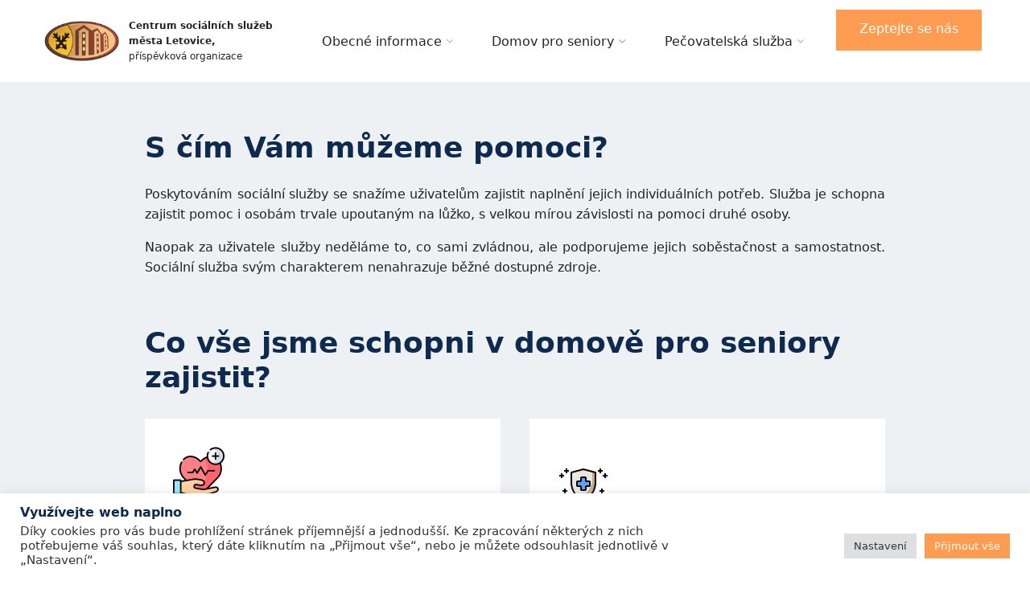

--- FILE ---
content_type: text/html; charset=UTF-8
request_url: https://www.cssletovice.cz/pro-seniory-s-cim-vam-muzeme-pomoci/
body_size: 13438
content:
<!DOCTYPE html>
<html lang="cs" >
<head>
<meta charset="UTF-8">
<meta name="viewport" content="width=device-width">
<!-- WP_HEAD() START -->
<title>S čím Vám můžeme pomoci? - Centrum sociálních služeb města Letovice</title>
<meta name='robots' content='max-image-preview:large' />
	<style>img:is([sizes="auto" i], [sizes^="auto," i]) { contain-intrinsic-size: 3000px 1500px }</style>
	<link rel='stylesheet' id='wp-block-library-css' href='https://www.cssletovice.cz/wp-includes/css/dist/block-library/style.min.css?ver=6.8.3' type='text/css' media='all' />
<style id='classic-theme-styles-inline-css' type='text/css'>
/*! This file is auto-generated */
.wp-block-button__link{color:#fff;background-color:#32373c;border-radius:9999px;box-shadow:none;text-decoration:none;padding:calc(.667em + 2px) calc(1.333em + 2px);font-size:1.125em}.wp-block-file__button{background:#32373c;color:#fff;text-decoration:none}
</style>
<style id='global-styles-inline-css' type='text/css'>
:root{--wp--preset--aspect-ratio--square: 1;--wp--preset--aspect-ratio--4-3: 4/3;--wp--preset--aspect-ratio--3-4: 3/4;--wp--preset--aspect-ratio--3-2: 3/2;--wp--preset--aspect-ratio--2-3: 2/3;--wp--preset--aspect-ratio--16-9: 16/9;--wp--preset--aspect-ratio--9-16: 9/16;--wp--preset--color--black: #000000;--wp--preset--color--cyan-bluish-gray: #abb8c3;--wp--preset--color--white: #ffffff;--wp--preset--color--pale-pink: #f78da7;--wp--preset--color--vivid-red: #cf2e2e;--wp--preset--color--luminous-vivid-orange: #ff6900;--wp--preset--color--luminous-vivid-amber: #fcb900;--wp--preset--color--light-green-cyan: #7bdcb5;--wp--preset--color--vivid-green-cyan: #00d084;--wp--preset--color--pale-cyan-blue: #8ed1fc;--wp--preset--color--vivid-cyan-blue: #0693e3;--wp--preset--color--vivid-purple: #9b51e0;--wp--preset--gradient--vivid-cyan-blue-to-vivid-purple: linear-gradient(135deg,rgba(6,147,227,1) 0%,rgb(155,81,224) 100%);--wp--preset--gradient--light-green-cyan-to-vivid-green-cyan: linear-gradient(135deg,rgb(122,220,180) 0%,rgb(0,208,130) 100%);--wp--preset--gradient--luminous-vivid-amber-to-luminous-vivid-orange: linear-gradient(135deg,rgba(252,185,0,1) 0%,rgba(255,105,0,1) 100%);--wp--preset--gradient--luminous-vivid-orange-to-vivid-red: linear-gradient(135deg,rgba(255,105,0,1) 0%,rgb(207,46,46) 100%);--wp--preset--gradient--very-light-gray-to-cyan-bluish-gray: linear-gradient(135deg,rgb(238,238,238) 0%,rgb(169,184,195) 100%);--wp--preset--gradient--cool-to-warm-spectrum: linear-gradient(135deg,rgb(74,234,220) 0%,rgb(151,120,209) 20%,rgb(207,42,186) 40%,rgb(238,44,130) 60%,rgb(251,105,98) 80%,rgb(254,248,76) 100%);--wp--preset--gradient--blush-light-purple: linear-gradient(135deg,rgb(255,206,236) 0%,rgb(152,150,240) 100%);--wp--preset--gradient--blush-bordeaux: linear-gradient(135deg,rgb(254,205,165) 0%,rgb(254,45,45) 50%,rgb(107,0,62) 100%);--wp--preset--gradient--luminous-dusk: linear-gradient(135deg,rgb(255,203,112) 0%,rgb(199,81,192) 50%,rgb(65,88,208) 100%);--wp--preset--gradient--pale-ocean: linear-gradient(135deg,rgb(255,245,203) 0%,rgb(182,227,212) 50%,rgb(51,167,181) 100%);--wp--preset--gradient--electric-grass: linear-gradient(135deg,rgb(202,248,128) 0%,rgb(113,206,126) 100%);--wp--preset--gradient--midnight: linear-gradient(135deg,rgb(2,3,129) 0%,rgb(40,116,252) 100%);--wp--preset--font-size--small: 13px;--wp--preset--font-size--medium: 20px;--wp--preset--font-size--large: 36px;--wp--preset--font-size--x-large: 42px;--wp--preset--spacing--20: 0.44rem;--wp--preset--spacing--30: 0.67rem;--wp--preset--spacing--40: 1rem;--wp--preset--spacing--50: 1.5rem;--wp--preset--spacing--60: 2.25rem;--wp--preset--spacing--70: 3.38rem;--wp--preset--spacing--80: 5.06rem;--wp--preset--shadow--natural: 6px 6px 9px rgba(0, 0, 0, 0.2);--wp--preset--shadow--deep: 12px 12px 50px rgba(0, 0, 0, 0.4);--wp--preset--shadow--sharp: 6px 6px 0px rgba(0, 0, 0, 0.2);--wp--preset--shadow--outlined: 6px 6px 0px -3px rgba(255, 255, 255, 1), 6px 6px rgba(0, 0, 0, 1);--wp--preset--shadow--crisp: 6px 6px 0px rgba(0, 0, 0, 1);}:where(.is-layout-flex){gap: 0.5em;}:where(.is-layout-grid){gap: 0.5em;}body .is-layout-flex{display: flex;}.is-layout-flex{flex-wrap: wrap;align-items: center;}.is-layout-flex > :is(*, div){margin: 0;}body .is-layout-grid{display: grid;}.is-layout-grid > :is(*, div){margin: 0;}:where(.wp-block-columns.is-layout-flex){gap: 2em;}:where(.wp-block-columns.is-layout-grid){gap: 2em;}:where(.wp-block-post-template.is-layout-flex){gap: 1.25em;}:where(.wp-block-post-template.is-layout-grid){gap: 1.25em;}.has-black-color{color: var(--wp--preset--color--black) !important;}.has-cyan-bluish-gray-color{color: var(--wp--preset--color--cyan-bluish-gray) !important;}.has-white-color{color: var(--wp--preset--color--white) !important;}.has-pale-pink-color{color: var(--wp--preset--color--pale-pink) !important;}.has-vivid-red-color{color: var(--wp--preset--color--vivid-red) !important;}.has-luminous-vivid-orange-color{color: var(--wp--preset--color--luminous-vivid-orange) !important;}.has-luminous-vivid-amber-color{color: var(--wp--preset--color--luminous-vivid-amber) !important;}.has-light-green-cyan-color{color: var(--wp--preset--color--light-green-cyan) !important;}.has-vivid-green-cyan-color{color: var(--wp--preset--color--vivid-green-cyan) !important;}.has-pale-cyan-blue-color{color: var(--wp--preset--color--pale-cyan-blue) !important;}.has-vivid-cyan-blue-color{color: var(--wp--preset--color--vivid-cyan-blue) !important;}.has-vivid-purple-color{color: var(--wp--preset--color--vivid-purple) !important;}.has-black-background-color{background-color: var(--wp--preset--color--black) !important;}.has-cyan-bluish-gray-background-color{background-color: var(--wp--preset--color--cyan-bluish-gray) !important;}.has-white-background-color{background-color: var(--wp--preset--color--white) !important;}.has-pale-pink-background-color{background-color: var(--wp--preset--color--pale-pink) !important;}.has-vivid-red-background-color{background-color: var(--wp--preset--color--vivid-red) !important;}.has-luminous-vivid-orange-background-color{background-color: var(--wp--preset--color--luminous-vivid-orange) !important;}.has-luminous-vivid-amber-background-color{background-color: var(--wp--preset--color--luminous-vivid-amber) !important;}.has-light-green-cyan-background-color{background-color: var(--wp--preset--color--light-green-cyan) !important;}.has-vivid-green-cyan-background-color{background-color: var(--wp--preset--color--vivid-green-cyan) !important;}.has-pale-cyan-blue-background-color{background-color: var(--wp--preset--color--pale-cyan-blue) !important;}.has-vivid-cyan-blue-background-color{background-color: var(--wp--preset--color--vivid-cyan-blue) !important;}.has-vivid-purple-background-color{background-color: var(--wp--preset--color--vivid-purple) !important;}.has-black-border-color{border-color: var(--wp--preset--color--black) !important;}.has-cyan-bluish-gray-border-color{border-color: var(--wp--preset--color--cyan-bluish-gray) !important;}.has-white-border-color{border-color: var(--wp--preset--color--white) !important;}.has-pale-pink-border-color{border-color: var(--wp--preset--color--pale-pink) !important;}.has-vivid-red-border-color{border-color: var(--wp--preset--color--vivid-red) !important;}.has-luminous-vivid-orange-border-color{border-color: var(--wp--preset--color--luminous-vivid-orange) !important;}.has-luminous-vivid-amber-border-color{border-color: var(--wp--preset--color--luminous-vivid-amber) !important;}.has-light-green-cyan-border-color{border-color: var(--wp--preset--color--light-green-cyan) !important;}.has-vivid-green-cyan-border-color{border-color: var(--wp--preset--color--vivid-green-cyan) !important;}.has-pale-cyan-blue-border-color{border-color: var(--wp--preset--color--pale-cyan-blue) !important;}.has-vivid-cyan-blue-border-color{border-color: var(--wp--preset--color--vivid-cyan-blue) !important;}.has-vivid-purple-border-color{border-color: var(--wp--preset--color--vivid-purple) !important;}.has-vivid-cyan-blue-to-vivid-purple-gradient-background{background: var(--wp--preset--gradient--vivid-cyan-blue-to-vivid-purple) !important;}.has-light-green-cyan-to-vivid-green-cyan-gradient-background{background: var(--wp--preset--gradient--light-green-cyan-to-vivid-green-cyan) !important;}.has-luminous-vivid-amber-to-luminous-vivid-orange-gradient-background{background: var(--wp--preset--gradient--luminous-vivid-amber-to-luminous-vivid-orange) !important;}.has-luminous-vivid-orange-to-vivid-red-gradient-background{background: var(--wp--preset--gradient--luminous-vivid-orange-to-vivid-red) !important;}.has-very-light-gray-to-cyan-bluish-gray-gradient-background{background: var(--wp--preset--gradient--very-light-gray-to-cyan-bluish-gray) !important;}.has-cool-to-warm-spectrum-gradient-background{background: var(--wp--preset--gradient--cool-to-warm-spectrum) !important;}.has-blush-light-purple-gradient-background{background: var(--wp--preset--gradient--blush-light-purple) !important;}.has-blush-bordeaux-gradient-background{background: var(--wp--preset--gradient--blush-bordeaux) !important;}.has-luminous-dusk-gradient-background{background: var(--wp--preset--gradient--luminous-dusk) !important;}.has-pale-ocean-gradient-background{background: var(--wp--preset--gradient--pale-ocean) !important;}.has-electric-grass-gradient-background{background: var(--wp--preset--gradient--electric-grass) !important;}.has-midnight-gradient-background{background: var(--wp--preset--gradient--midnight) !important;}.has-small-font-size{font-size: var(--wp--preset--font-size--small) !important;}.has-medium-font-size{font-size: var(--wp--preset--font-size--medium) !important;}.has-large-font-size{font-size: var(--wp--preset--font-size--large) !important;}.has-x-large-font-size{font-size: var(--wp--preset--font-size--x-large) !important;}
:where(.wp-block-post-template.is-layout-flex){gap: 1.25em;}:where(.wp-block-post-template.is-layout-grid){gap: 1.25em;}
:where(.wp-block-columns.is-layout-flex){gap: 2em;}:where(.wp-block-columns.is-layout-grid){gap: 2em;}
:root :where(.wp-block-pullquote){font-size: 1.5em;line-height: 1.6;}
</style>
<link rel='stylesheet' id='cookie-law-info-css' href='https://www.cssletovice.cz/wp-content/plugins/cookie-law-info/public/css/cookie-law-info-public.css?ver=2.1.3' type='text/css' media='all' />
<link rel='stylesheet' id='cookie-law-info-gdpr-css' href='https://www.cssletovice.cz/wp-content/plugins/cookie-law-info/public/css/cookie-law-info-gdpr.css?ver=2.1.3' type='text/css' media='all' />
<link rel='stylesheet' id='oxygen-css' href='https://www.cssletovice.cz/wp-content/plugins/oxygen/component-framework/oxygen.css?ver=3.7.1' type='text/css' media='all' />
<script type="text/javascript" src="https://www.cssletovice.cz/wp-includes/js/jquery/jquery.min.js?ver=3.7.1" id="jquery-core-js"></script>
<script type="text/javascript" id="cookie-law-info-js-extra">
/* <![CDATA[ */
var Cli_Data = {"nn_cookie_ids":[],"cookielist":[],"non_necessary_cookies":[],"ccpaEnabled":"","ccpaRegionBased":"","ccpaBarEnabled":"","strictlyEnabled":["necessary","obligatoire"],"ccpaType":"gdpr","js_blocking":"1","custom_integration":"","triggerDomRefresh":"","secure_cookies":""};
var cli_cookiebar_settings = {"animate_speed_hide":"500","animate_speed_show":"500","background":"#FFF","border":"#b1a6a6c2","border_on":"","button_1_button_colour":"#ff9c51","button_1_button_hover":"#cc7d41","button_1_link_colour":"#fff","button_1_as_button":"1","button_1_new_win":"","button_2_button_colour":"#333","button_2_button_hover":"#292929","button_2_link_colour":"#444","button_2_as_button":"","button_2_hidebar":"","button_3_button_colour":"#dedfe0","button_3_button_hover":"#b2b2b3","button_3_link_colour":"#333333","button_3_as_button":"1","button_3_new_win":"","button_4_button_colour":"#dedfe0","button_4_button_hover":"#b2b2b3","button_4_link_colour":"#333333","button_4_as_button":"1","button_7_button_colour":"#ff9c51","button_7_button_hover":"#cc7d41","button_7_link_colour":"#fff","button_7_as_button":"1","button_7_new_win":"","font_family":"inherit","header_fix":"","notify_animate_hide":"1","notify_animate_show":"","notify_div_id":"#cookie-law-info-bar","notify_position_horizontal":"right","notify_position_vertical":"bottom","scroll_close":"","scroll_close_reload":"","accept_close_reload":"","reject_close_reload":"","showagain_tab":"","showagain_background":"#fff","showagain_border":"#000","showagain_div_id":"#cookie-law-info-again","showagain_x_position":"100px","text":"#333333","show_once_yn":"","show_once":"10000","logging_on":"","as_popup":"","popup_overlay":"1","bar_heading_text":"Vyu\u017e\u00edvejte web naplno","cookie_bar_as":"banner","popup_showagain_position":"bottom-right","widget_position":"left"};
var log_object = {"ajax_url":"https:\/\/www.cssletovice.cz\/wp-admin\/admin-ajax.php"};
/* ]]> */
</script>
<script type="text/javascript" src="https://www.cssletovice.cz/wp-content/plugins/cookie-law-info/public/js/cookie-law-info-public.js?ver=2.1.3" id="cookie-law-info-js"></script>
<link rel="https://api.w.org/" href="https://www.cssletovice.cz/wp-json/" /><link rel="alternate" title="JSON" type="application/json" href="https://www.cssletovice.cz/wp-json/wp/v2/pages/934" /><link rel="EditURI" type="application/rsd+xml" title="RSD" href="https://www.cssletovice.cz/xmlrpc.php?rsd" />
<meta name="generator" content="WordPress 6.8.3" />
<link rel="canonical" href="https://www.cssletovice.cz/pro-seniory-s-cim-vam-muzeme-pomoci/" />
<link rel='shortlink' href='https://www.cssletovice.cz/?p=934' />
<link rel="alternate" title="oEmbed (JSON)" type="application/json+oembed" href="https://www.cssletovice.cz/wp-json/oembed/1.0/embed?url=https%3A%2F%2Fwww.cssletovice.cz%2Fpro-seniory-s-cim-vam-muzeme-pomoci%2F" />
<link rel="alternate" title="oEmbed (XML)" type="text/xml+oembed" href="https://www.cssletovice.cz/wp-json/oembed/1.0/embed?url=https%3A%2F%2Fwww.cssletovice.cz%2Fpro-seniory-s-cim-vam-muzeme-pomoci%2F&#038;format=xml" />
<link rel='stylesheet' id='oxygen-cache-15-css' href='//www.cssletovice.cz/wp-content/uploads/oxygen/css/15.css?cache=1659432954&#038;ver=6.8.3' type='text/css' media='all' />
<link rel='stylesheet' id='oxygen-cache-934-css' href='//www.cssletovice.cz/wp-content/uploads/oxygen/css/934.css?cache=1659430652&#038;ver=6.8.3' type='text/css' media='all' />
<link rel='stylesheet' id='oxygen-universal-styles-css' href='//www.cssletovice.cz/wp-content/uploads/oxygen/css/universal.css?cache=1768989983&#038;ver=6.8.3' type='text/css' media='all' />
<!-- END OF WP_HEAD() -->
</head>
<body class="wp-singular page-template-default page page-id-934 wp-theme-oxygen-is-not-a-theme  wp-embed-responsive oxygen-body" >



						<div id="code_block-133-15" class="ct-code-block" ><script type="text/javascript">
var _gaq = _gaq || [];
_gaq.push(['_setAccount', 'UA-39244588-1']);
_gaq.push(['_trackPageview']);

(function() {
var ga = document.createElement('script'); ga.type = 'text/javascript'; ga.async = true;
ga.src = ('https:' == document.location.protocol ? 'https://ssl' : 'http://www') + '.google-analytics.com/ga.js';
var s = document.getElementsByTagName('script')[0]; s.parentNode.insertBefore(ga, s);
})();
</script></div><div id="div_block-116-15" class="ct-div-block sticky-header" ><div id="div_block-118-15" class="ct-div-block container" ><a id="link-86-15" class="ct-link" href="//www.cssletovice.cz/domu/"   ><img id="image-6-15" alt="" src="//www.cssletovice.cz/wp-content/uploads/2021/11/logo-css-letovice.png" class="ct-image"/><div id="text_block-125-15" class="ct-text-block" ><b>Centrum sociálních služeb města Letovice,</b><br>příspěvková organizace</div></a><div id="div_block-122-15" class="ct-div-block" >
		<div id="-pro-menu-124-15" class="oxy-pro-menu "><div class="oxy-pro-menu-mobile-open-icon  oxy-pro-menu-off-canvas-trigger oxy-pro-menu-off-canvas-right" data-off-canvas-alignment="right"><svg id="-pro-menu-124-15-open-icon"><use xlink:href="#Lineariconsicon-menu"></use></svg>Menu</div>

                
        <div class="oxy-pro-menu-container  oxy-pro-menu-dropdown-links-visible-on-mobile oxy-pro-menu-dropdown-links-toggle oxy-pro-menu-show-dropdown" data-aos-duration="200" 

             data-oxy-pro-menu-dropdown-animation="fade-up"
             data-oxy-pro-menu-dropdown-animation-duration="0.3"
             data-entire-parent-toggles-dropdown="true"

             
                          data-oxy-pro-menu-dropdown-animation-duration="0.2"
             
                          data-oxy-pro-menu-dropdown-links-on-mobile="toggle">
             
            <div class="menu-hlavni-menu-container"><ul id="menu-hlavni-menu" class="oxy-pro-menu-list"><li id="menu-item-535" class="menu-item menu-item-type-custom menu-item-object-custom menu-item-has-children menu-item-535"><a href="#">Obecné informace</a>
<ul class="sub-menu">
	<li id="menu-item-893" class="menu-item menu-item-type-custom menu-item-object-custom menu-item-893"><a href="/aktuality">Aktuality</a></li>
	<li id="menu-item-1153" class="menu-item menu-item-type-post_type menu-item-object-page menu-item-1153"><a href="https://www.cssletovice.cz/vyrocni-zprava/">Výroční zpráva</a></li>
	<li id="menu-item-1212" class="menu-item menu-item-type-post_type menu-item-object-page menu-item-1212"><a href="https://www.cssletovice.cz/rozpocty/">Rozpočet</a></li>
	<li id="menu-item-57" class="menu-item menu-item-type-post_type menu-item-object-page menu-item-57"><a href="https://www.cssletovice.cz/odborne-praxe/">Odborné praxe</a></li>
	<li id="menu-item-58" class="menu-item menu-item-type-post_type menu-item-object-page menu-item-58"><a href="https://www.cssletovice.cz/dobrovolnictvi/">Dobrovolnictví</a></li>
	<li id="menu-item-529" class="menu-item menu-item-type-custom menu-item-object-custom menu-item-529"><a href="/fotogalerie">Fotogalerie</a></li>
	<li id="menu-item-60" class="menu-item menu-item-type-post_type menu-item-object-page menu-item-60"><a href="https://www.cssletovice.cz/kontakt/">Kontakty</a></li>
	<li id="menu-item-59" class="menu-item menu-item-type-post_type menu-item-object-page menu-item-59"><a href="https://www.cssletovice.cz/ochrana-osobnich-udaju/">Ochrana osobních údajů</a></li>
	<li id="menu-item-1169" class="menu-item menu-item-type-post_type menu-item-object-page menu-item-1169"><a href="https://www.cssletovice.cz/pro-zamestnance/">Pro zaměstnance</a></li>
	<li id="menu-item-1664" class="menu-item menu-item-type-post_type menu-item-object-page menu-item-1664"><a href="https://www.cssletovice.cz/verejne-zakazky/">Veřejné zakázky</a></li>
</ul>
</li>
<li id="menu-item-903" class="menu-item menu-item-type-post_type menu-item-object-page current-menu-ancestor current-menu-parent current_page_parent current_page_ancestor menu-item-has-children menu-item-903"><a href="https://www.cssletovice.cz/domov-pro-seniory/">Domov pro seniory</a>
<ul class="sub-menu">
	<li id="menu-item-1143" class="menu-item menu-item-type-post_type menu-item-object-page menu-item-1143"><a href="https://www.cssletovice.cz/domov-pro-seniory/">Domov pro seniory</a></li>
	<li id="menu-item-1142" class="menu-item menu-item-type-post_type menu-item-object-page current-menu-item page_item page-item-934 current_page_item menu-item-1142"><a href="https://www.cssletovice.cz/pro-seniory-s-cim-vam-muzeme-pomoci/" aria-current="page">S čím Vám můžeme pomoci?</a></li>
	<li id="menu-item-938" class="menu-item menu-item-type-post_type menu-item-object-page menu-item-938"><a href="https://www.cssletovice.cz/jak-si-podat-zadost/">Jak si podat žádost</a></li>
	<li id="menu-item-924" class="menu-item menu-item-type-post_type menu-item-object-page menu-item-924"><a href="https://www.cssletovice.cz/dokumenty-domov-pro-seniory/">Dokumenty - domov pro seniory</a></li>
	<li id="menu-item-954" class="menu-item menu-item-type-post_type menu-item-object-page menu-item-954"><a href="https://www.cssletovice.cz/zdravotni-osetrovatelska-pece-a-rehabilitace/">Zdravotní, ošetřovatelská péče a rehabilitace</a></li>
	<li id="menu-item-1040" class="menu-item menu-item-type-post_type menu-item-object-page menu-item-1040"><a href="https://www.cssletovice.cz/ubytovani/">Ubytování</a></li>
	<li id="menu-item-1127" class="menu-item menu-item-type-post_type menu-item-object-page menu-item-1127"><a href="https://www.cssletovice.cz/stravovani/">Stravování</a></li>
	<li id="menu-item-970" class="menu-item menu-item-type-post_type menu-item-object-page menu-item-970"><a href="https://www.cssletovice.cz/volnocasove-aktivity/">Volnočasové aktivity</a></li>
</ul>
</li>
<li id="menu-item-1053" class="menu-item menu-item-type-post_type menu-item-object-page menu-item-has-children menu-item-1053"><a href="https://www.cssletovice.cz/pecovatelska-sluzba/">Pečovatelská služba</a>
<ul class="sub-menu">
	<li id="menu-item-1092" class="menu-item menu-item-type-post_type menu-item-object-page menu-item-1092"><a href="https://www.cssletovice.cz/pecovatelska-sluzba/">Pečovatelská služba</a></li>
	<li id="menu-item-1080" class="menu-item menu-item-type-post_type menu-item-object-page menu-item-1080"><a href="https://www.cssletovice.cz/s-cim-vam-muzeme-pomoci/">S čím Vám můžeme pomoci - pečovatelská služba</a></li>
	<li id="menu-item-1087" class="menu-item menu-item-type-post_type menu-item-object-page menu-item-1087"><a href="https://www.cssletovice.cz/jak-si-podat-zadost-pecovatelska-sluzba/">Jak si podat žádost - pečovatelská služba</a></li>
	<li id="menu-item-1072" class="menu-item menu-item-type-post_type menu-item-object-page menu-item-1072"><a href="https://www.cssletovice.cz/dokumenty-pecovatelska-sluzba/">Dokumenty - pečovatelská služba</a></li>
	<li id="menu-item-1095" class="menu-item menu-item-type-post_type menu-item-object-page menu-item-1095"><a href="https://www.cssletovice.cz/pujcovna-pomucek/">Půjčovna kompenzačních pomůcek</a></li>
</ul>
</li>
</ul></div>
            <div class="oxy-pro-menu-mobile-close-icon"><svg id="svg--pro-menu-124-15"><use xlink:href="#Lineariconsicon-cross"></use></svg>Zavřít</div>

        </div>

        </div>

		<script type="text/javascript">
			jQuery('#-pro-menu-124-15 .oxy-pro-menu-show-dropdown .menu-item-has-children > a', 'body').each(function(){
                jQuery(this).append('<div class="oxy-pro-menu-dropdown-icon-click-area"><svg class="oxy-pro-menu-dropdown-icon"><use xlink:href="#Lineariconsicon-chevron-down"></use></svg></div>');
            });
            jQuery('#-pro-menu-124-15 .oxy-pro-menu-show-dropdown .menu-item:not(.menu-item-has-children) > a', 'body').each(function(){
                jQuery(this).append('<div class="oxy-pro-menu-dropdown-icon-click-area"></div>');
            });			</script><a id="link_button-11-15" class="ct-link-button button-solid" href="//www.cssletovice.cz/kontakt/"   ><span style="font-weight: normal;">Zeptejte se nás</span></a></div></div></div><div id='inner_content-23-15' class='ct-inner-content'><section id="section-2-934" class=" ct-section" ><div class="ct-section-inner-wrap"><h1 id="headline-3-934" class="ct-headline">S čím Vám můžeme pomoci?</h1><div id="_rich_text-4-934" class="oxy-rich-text" ><p>Poskytováním sociální služby se snažíme uživatelům zajistit naplnění jejich individuálních potřeb. Služba je schopna zajistit pomoc i osobám trvale upoutaným na lůžko, s velkou mírou závislosti na pomoci druhé osoby.</p><p>Naopak za uživatele služby neděláme to, co sami zvládnou, ale podporujeme jejich soběstačnost a samostatnost. Sociální služba svým charakterem nenahrazuje běžné dostupné zdroje.</p></div></div></section><section id="section-85-934" class=" ct-section" ><div class="ct-section-inner-wrap"><h2 id="headline-86-934" class="ct-headline">Co vše jsme schopni v domově pro seniory zajistit?</h2><div id="div_block-87-934" class="ct-div-block" ><div id="div_block-88-934" class="ct-div-block" ><img id="image-89-934" alt="" src="//www.cssletovice.cz/wp-content/uploads/2021/12/healthcare.png" class="ct-image"/><h3 id="headline-90-934" class="ct-headline">Péče o zdraví a bezpečí</h3><div id="div_block-91-934" class="ct-div-block" ><div id="fancy_icon-92-934" class="ct-fancy-icon" ><svg id="svg-fancy_icon-92-934"><use xlink:href="#FontAwesomeicon-minus"></use></svg></div><div id="text_block-93-934" class="ct-text-block" >zajištění zdravotní pomoci, spolupráce s lékaři</div></div><div id="div_block-94-934" class="ct-div-block" ><div id="fancy_icon-95-934" class="ct-fancy-icon" ><svg id="svg-fancy_icon-95-934"><use xlink:href="#FontAwesomeicon-minus"></use></svg></div><div id="text_block-96-934" class="ct-text-block" >nabídka zdravé výživy, pomoc při dodržování dietních opatření</div></div><div id="div_block-97-934" class="ct-div-block" ><div id="fancy_icon-98-934" class="ct-fancy-icon" ><svg id="svg-fancy_icon-98-934"><use xlink:href="#FontAwesomeicon-minus"></use></svg></div><div id="text_block-99-934" class="ct-text-block" >zajištění bezpečného prostředí, pomoc při minimalizaci rizikových situací</div></div></div><div id="div_block-100-934" class="ct-div-block" ><img id="image-101-934" alt="" src="//www.cssletovice.cz/wp-content/uploads/2021/12/safe.png" class="ct-image"/><h3 id="headline-102-934" class="ct-headline">Pomoc s osobní hygienou</h3><div id="div_block-103-934" class="ct-div-block" ><div id="fancy_icon-104-934" class="ct-fancy-icon" ><svg id="svg-fancy_icon-104-934"><use xlink:href="#FontAwesomeicon-minus"></use></svg></div><div id="text_block-105-934" class="ct-text-block" >zajištění denní hygieny</div></div><div id="div_block-106-934" class="ct-div-block" ><div id="fancy_icon-107-934" class="ct-fancy-icon" ><svg id="svg-fancy_icon-107-934"><use xlink:href="#FontAwesomeicon-minus"></use></svg></div><div id="text_block-108-934" class="ct-text-block" >mytí a koupání</div></div><div id="div_block-109-934" class="ct-div-block" ><div id="fancy_icon-110-934" class="ct-fancy-icon" ><svg id="svg-fancy_icon-110-934"><use xlink:href="#FontAwesomeicon-minus"></use></svg></div><div id="text_block-111-934" class="ct-text-block" >zajištění inkontinenčních pomůcek a pomoc při výkonu fyziologických potřeb</div></div></div></div><div id="div_block-112-934" class="ct-div-block" ><div id="div_block-113-934" class="ct-div-block" ><img id="image-114-934" alt="" src="//www.cssletovice.cz/wp-content/uploads/2021/12/catering.png" class="ct-image"/><h3 id="headline-115-934" class="ct-headline">Zajištění stravování</h3><div id="div_block-116-934" class="ct-div-block" ><div id="fancy_icon-117-934" class="ct-fancy-icon" ><svg id="svg-fancy_icon-117-934"><use xlink:href="#FontAwesomeicon-minus"></use></svg></div><div id="text_block-118-934" class="ct-text-block" >příprava a výdej stravy</div></div><div id="div_block-119-934" class="ct-div-block" ><div id="fancy_icon-120-934" class="ct-fancy-icon" ><svg id="svg-fancy_icon-120-934"><use xlink:href="#FontAwesomeicon-minus"></use></svg></div><div id="text_block-121-934" class="ct-text-block" >pomoc s příjmem stravy i tekutin</div></div><div id="div_block-122-934" class="ct-div-block" ><div id="fancy_icon-123-934" class="ct-fancy-icon" ><svg id="svg-fancy_icon-123-934"><use xlink:href="#FontAwesomeicon-minus"></use></svg></div><div id="text_block-124-934" class="ct-text-block" >spolupráce s nutričním terapeutem</div></div></div><div id="div_block-125-934" class="ct-div-block" ><img id="image-126-934" alt="" src="//www.cssletovice.cz/wp-content/uploads/2021/12/wedding-dress.png" class="ct-image"/><h3 id="headline-127-934" class="ct-headline">Pomoc s oblékáním</h3><div id="div_block-128-934" class="ct-div-block" ><div id="fancy_icon-129-934" class="ct-fancy-icon" ><svg id="svg-fancy_icon-129-934"><use xlink:href="#FontAwesomeicon-minus"></use></svg></div><div id="text_block-130-934" class="ct-text-block" >svlékáním</div></div><div id="div_block-131-934" class="ct-div-block" ><div id="fancy_icon-132-934" class="ct-fancy-icon" ><svg id="svg-fancy_icon-132-934"><use xlink:href="#FontAwesomeicon-minus"></use></svg></div><div id="text_block-133-934" class="ct-text-block" >výběrem oděvů</div></div><div id="div_block-134-934" class="ct-div-block" ><div id="fancy_icon-135-934" class="ct-fancy-icon" ><svg id="svg-fancy_icon-135-934"><use xlink:href="#FontAwesomeicon-minus"></use></svg></div><div id="text_block-136-934" class="ct-text-block" >obouváním</div></div></div></div><div id="div_block-137-934" class="ct-div-block" ><div id="div_block-138-934" class="ct-div-block" ><img id="image-139-934" alt="" src="//www.cssletovice.cz/wp-content/uploads/2021/12/house-cleaning.png" class="ct-image"/><h3 id="headline-140-934" class="ct-headline">Péče o domácnost</h3><div id="div_block-141-934" class="ct-div-block" ><div id="fancy_icon-142-934" class="ct-fancy-icon" ><svg id="svg-fancy_icon-142-934"><use xlink:href="#FontAwesomeicon-minus"></use></svg></div><div id="text_block-143-934" class="ct-text-block" >zajištění pomoci v pokoji uživatele</div></div><div id="div_block-144-934" class="ct-div-block" ><div id="fancy_icon-145-934" class="ct-fancy-icon" ><svg id="svg-fancy_icon-145-934"><use xlink:href="#FontAwesomeicon-minus"></use></svg></div><div id="text_block-146-934" class="ct-text-block" >zajištění úklidu</div></div><div id="div_block-147-934" class="ct-div-block" ><div id="fancy_icon-148-934" class="ct-fancy-icon" ><svg id="svg-fancy_icon-148-934"><use xlink:href="#FontAwesomeicon-minus"></use></svg></div><div id="text_block-149-934" class="ct-text-block" >péče o oděvy, obuv</div></div><div id="div_block-150-934" class="ct-div-block" ><div id="fancy_icon-151-934" class="ct-fancy-icon" ><svg id="svg-fancy_icon-151-934"><use xlink:href="#FontAwesomeicon-minus"></use></svg></div><div id="text_block-152-934" class="ct-text-block" >zajištění tepelného komfortu</div></div></div><div id="div_block-153-934" class="ct-div-block" ><img id="image-154-934" alt="" src="//www.cssletovice.cz/wp-content/uploads/2021/12/symptoms.png" class="ct-image"/><h3 id="headline-155-934" class="ct-headline">Podpora při seberealizaci</h3><div id="div_block-156-934" class="ct-div-block" ><div id="fancy_icon-157-934" class="ct-fancy-icon" ><svg id="svg-fancy_icon-157-934"><use xlink:href="#FontAwesomeicon-minus"></use></svg></div><div id="text_block-158-934" class="ct-text-block" >pomoc při vzdělávání</div></div><div id="div_block-159-934" class="ct-div-block" ><div id="fancy_icon-160-934" class="ct-fancy-icon" ><svg id="svg-fancy_icon-160-934"><use xlink:href="#FontAwesomeicon-minus"></use></svg></div><div id="text_block-161-934" class="ct-text-block" >zajištění možnosti pracovního uplatnění</div></div><div id="div_block-162-934" class="ct-div-block" ><div id="fancy_icon-163-934" class="ct-fancy-icon" ><svg id="svg-fancy_icon-163-934"><use xlink:href="#FontAwesomeicon-minus"></use></svg></div><div id="text_block-164-934" class="ct-text-block" >nabídka oblíbených činností</div></div></div></div><div id="div_block-165-934" class="ct-div-block" ><div id="div_block-166-934" class="ct-div-block" ><img id="image-167-934" alt="" src="//www.cssletovice.cz/wp-content/uploads/2021/12/wheelchair.png" class="ct-image"/><h3 id="headline-168-934" class="ct-headline">Pomoc se samostatným pohybem</h3><div id="div_block-169-934" class="ct-div-block" ><div id="fancy_icon-170-934" class="ct-fancy-icon" ><svg id="svg-fancy_icon-170-934"><use xlink:href="#FontAwesomeicon-minus"></use></svg></div><div id="text_block-171-934" class="ct-text-block" >při změnách poloh</div></div><div id="div_block-172-934" class="ct-div-block" ><div id="fancy_icon-173-934" class="ct-fancy-icon" ><svg id="svg-fancy_icon-173-934"><use xlink:href="#FontAwesomeicon-minus"></use></svg></div><div id="text_block-174-934" class="ct-text-block" >při manipulaci s předměty</div></div><div id="div_block-175-934" class="ct-div-block" ><div id="fancy_icon-176-934" class="ct-fancy-icon" ><svg id="svg-fancy_icon-176-934"><use xlink:href="#FontAwesomeicon-minus"></use></svg></div><div id="text_block-177-934" class="ct-text-block" >při pohybu v zařízení i ve venkovních prostorách</div></div><div id="div_block-178-934" class="ct-div-block" ><div id="fancy_icon-179-934" class="ct-fancy-icon" ><svg id="svg-fancy_icon-179-934"><use xlink:href="#FontAwesomeicon-minus"></use></svg></div><div id="text_block-180-934" class="ct-text-block" >rehabilitace<br></div></div><div id="div_block-181-934" class="ct-div-block" ><div id="fancy_icon-182-934" class="ct-fancy-icon" ><svg id="svg-fancy_icon-182-934"><use xlink:href="#FontAwesomeicon-minus"></use></svg></div><div id="text_block-183-934" class="ct-text-block" >zajištění a zápůjčka kompenzačních pomůcek (hole, vozíky, chodítka)<br></div></div></div><div id="div_block-184-934" class="ct-div-block" ><img id="image-185-934" alt="" src="//www.cssletovice.cz/wp-content/uploads/2021/12/talk.png" class="ct-image"/><h3 id="headline-186-934" class="ct-headline">Zajištění kontaktu se společenským prostředím</h3><div id="div_block-187-934" class="ct-div-block" ><div id="fancy_icon-188-934" class="ct-fancy-icon" ><svg id="svg-fancy_icon-188-934"><use xlink:href="#FontAwesomeicon-minus"></use></svg></div><div id="text_block-189-934" class="ct-text-block" >pomoc s komunikací</div></div><div id="div_block-190-934" class="ct-div-block" ><div id="fancy_icon-191-934" class="ct-fancy-icon" ><svg id="svg-fancy_icon-191-934"><use xlink:href="#FontAwesomeicon-minus"></use></svg></div><div id="text_block-192-934" class="ct-text-block" >pomoc s orientací</div></div><div id="div_block-193-934" class="ct-div-block" ><div id="fancy_icon-194-934" class="ct-fancy-icon" ><svg id="svg-fancy_icon-194-934"><use xlink:href="#FontAwesomeicon-minus"></use></svg></div><div id="text_block-195-934" class="ct-text-block" >pomoc udržovat a navazovat společenské kontakty</div></div><div id="div_block-196-934" class="ct-div-block" ><div id="fancy_icon-197-934" class="ct-fancy-icon" ><svg id="svg-fancy_icon-197-934"><use xlink:href="#FontAwesomeicon-minus"></use></svg></div><div id="text_block-198-934" class="ct-text-block" >pomoc při využívání běžných služeb (např. zajištění kadeřníka, pedikúry)</div></div></div></div><div id="div_block-199-934" class="ct-div-block" ><div id="div_block-200-934" class="ct-div-block" ><img id="image-201-934" alt="" src="//www.cssletovice.cz/wp-content/uploads/2021/12/human-rights.png" class="ct-image"/><h3 id="headline-202-934" class="ct-headline">Uplatňování práv, obstarávání osobních záležitostí</h3><div id="div_block-203-934" class="ct-div-block" ><div id="fancy_icon-204-934" class="ct-fancy-icon" ><svg id="svg-fancy_icon-204-934"><use xlink:href="#FontAwesomeicon-minus"></use></svg></div><div id="text_block-205-934" class="ct-text-block" >pomoc při správě financí</div></div><div id="div_block-206-934" class="ct-div-block" ><div id="fancy_icon-207-934" class="ct-fancy-icon" ><svg id="svg-fancy_icon-207-934"><use xlink:href="#FontAwesomeicon-minus"></use></svg></div><div id="text_block-208-934" class="ct-text-block" >vyřizování osobních dokladů</div></div><div id="div_block-209-934" class="ct-div-block" ><div id="fancy_icon-210-934" class="ct-fancy-icon" ><svg id="svg-fancy_icon-210-934"><use xlink:href="#FontAwesomeicon-minus"></use></svg></div><div id="text_block-211-934" class="ct-text-block" >zajištění ochrany práv uživatelů</div></div><div id="div_block-212-934" class="ct-div-block" ><div id="fancy_icon-213-934" class="ct-fancy-icon" ><svg id="svg-fancy_icon-213-934"><use xlink:href="#FontAwesomeicon-minus"></use></svg></div><div id="text_block-214-934" class="ct-text-block" >zajištění možnosti účasti na veřejném životě (např. účast na volbách)<br></div></div></div></div><div id="div_block-215-934" class="ct-div-block" ><div id="text_block-216-934" class="ct-text-block" >S uživateli, jejich potřebami a mírou potřebné pomoci a podpory ze strany personálu domova pracujeme individuálně. Každému uživateli se snažíme pomáhat dle jeho aktuálních potřeb, představ a zvyklostí. Snažíme se podporovat a zachovávat jejich soběstačnost a neprohlubovat závislost na pomoci druhých osob. Dokážeme odkázat na další odborníky, specialisty a případně zprostředkovat jiné služby.</div></div></div></section></div><section id="section-24-15" class=" ct-section" ><div class="ct-section-inner-wrap"><div id="div_block-25-15" class="ct-div-block" ><div id="div_block-27-15" class="ct-div-block" ><a id="link-126-15" class="ct-link" href="//www.cssletovice.cz/domu/"   ><img id="image-127-15" alt="" src="//www.cssletovice.cz/wp-content/uploads/2021/11/logo-css-letovice.png" class="ct-image"/><div id="text_block-128-15" class="ct-text-block" ><b>Centrum sociálních služeb města Letovice, </b>příspěvková organizace</div></a><div id="text_block-129-15" class="ct-text-block" >Organizace je finančně podporována z prostředků<br>Jihomoravského kraje a Města Letovice.</div><div id="div_block-132-15" class="ct-div-block" ><img id="image-130-15" alt="" src="https://www.cssletovice.cz/wp-content/uploads/2022/01/jmk-logo.png" class="ct-image"/><img id="image-131-15" alt="" src="//www.cssletovice.cz/wp-content/uploads/2022/01/letovice3.png" class="ct-image"/></div></div><div id="div_block-26-15" class="ct-div-block" ><h2 id="headline-39-15" class="ct-headline">Rychlé odkazy</h2><div id="div_block-41-15" class="ct-div-block" ></div><nav id="_nav_menu-42-15" class="oxy-nav-menu oxy-nav-menu-dropdown-arrow oxy-nav-menu-vertical" ><div class='oxy-menu-toggle'><div class='oxy-nav-menu-hamburger-wrap'><div class='oxy-nav-menu-hamburger'><div class='oxy-nav-menu-hamburger-line'></div><div class='oxy-nav-menu-hamburger-line'></div><div class='oxy-nav-menu-hamburger-line'></div></div></div></div><div class="menu-rychle-odkazy-container"><ul id="menu-rychle-odkazy" class="oxy-nav-menu-list"><li id="menu-item-822" class="menu-item menu-item-type-post_type menu-item-object-page menu-item-822"><a href="https://www.cssletovice.cz/kontakt/">Kontakt</a></li>
<li id="menu-item-823" class="menu-item menu-item-type-custom menu-item-object-custom menu-item-823"><a href="/fotogalerie">Fotogalerie</a></li>
<li id="menu-item-821" class="menu-item menu-item-type-post_type menu-item-object-page menu-item-821"><a href="https://www.cssletovice.cz/ochrana-osobnich-udaju/">Ochrana osobních údajů</a></li>
<li id="menu-item-1362" class="menu-item menu-item-type-post_type menu-item-object-page menu-item-1362"><a href="https://www.cssletovice.cz/prohlaseni-o-pristupnosti/">Prohlášení o přístupnosti</a></li>
</ul></div></nav></div><div id="div_block-43-15" class="ct-div-block" ><h2 id="headline-44-15" class="ct-headline">Kontakt</h2><div id="div_block-45-15" class="ct-div-block" ></div><div id="div_block-107-15" class="ct-div-block" ><div id="fancy_icon-108-15" class="ct-fancy-icon" ><svg id="svg-fancy_icon-108-15"><use xlink:href="#FontAwesomeicon-phone"></use></svg></div><a id="link_text-58-15" class="ct-link-text" href="tel:%20516%20481%20200" target="_self"  >516 481 200</a></div><div id="text_block-59-15" class="ct-text-block" >J. Haška 1082/12<br>679 61 Letovice<br></div><div id="div_block-61-15" class="ct-div-block" ><div id="text_block-62-15" class="ct-text-block" >Email:</div><a id="link_text-63-15" class="ct-link-text" href="mailto:%20info@cssletovice.cz" target="_self"  >info@cssletovice.cz</a></div></div></div></div></section>	<!-- WP_FOOTER -->
<script type="speculationrules">
{"prefetch":[{"source":"document","where":{"and":[{"href_matches":"\/*"},{"not":{"href_matches":["\/wp-*.php","\/wp-admin\/*","\/wp-content\/uploads\/*","\/wp-content\/*","\/wp-content\/plugins\/*","\/wp-content\/themes\/twentytwentyone\/*","\/wp-content\/themes\/oxygen-is-not-a-theme\/*","\/*\\?(.+)"]}},{"not":{"selector_matches":"a[rel~=\"nofollow\"]"}},{"not":{"selector_matches":".no-prefetch, .no-prefetch a"}}]},"eagerness":"conservative"}]}
</script>
<!--googleoff: all--><div id="cookie-law-info-bar" data-nosnippet="true"><h5 class="cli_messagebar_head">Využívejte web naplno</h5><span><div class="cli-bar-container cli-style-v2"><div class="cli-bar-message">Díky cookies pro vás bude prohlížení stránek příjemnější a jednodušší. Ke zpracování některých z nich potřebujeme váš souhlas, který dáte kliknutím na „Přijmout vše“, nebo je můžete odsouhlasit jednotlivě v „Nastavení“.</div><div class="cli-bar-btn_container"><a role='button' class="medium cli-plugin-button cli-plugin-main-button cli_settings_button" style="margin:0px 5px 0px 0px">Nastavení</a><a id="wt-cli-accept-all-btn" role='button' data-cli_action="accept_all" class="wt-cli-element medium cli-plugin-button wt-cli-accept-all-btn cookie_action_close_header cli_action_button">Přijmout vše</a></div></div></span></div><div id="cookie-law-info-again" data-nosnippet="true"><span id="cookie_hdr_showagain">Manage consent</span></div><div class="cli-modal" data-nosnippet="true" id="cliSettingsPopup" tabindex="-1" role="dialog" aria-labelledby="cliSettingsPopup" aria-hidden="true">
  <div class="cli-modal-dialog" role="document">
	<div class="cli-modal-content cli-bar-popup">
		  <button type="button" class="cli-modal-close" id="cliModalClose">
			<svg class="" viewBox="0 0 24 24"><path d="M19 6.41l-1.41-1.41-5.59 5.59-5.59-5.59-1.41 1.41 5.59 5.59-5.59 5.59 1.41 1.41 5.59-5.59 5.59 5.59 1.41-1.41-5.59-5.59z"></path><path d="M0 0h24v24h-24z" fill="none"></path></svg>
			<span class="wt-cli-sr-only">Zavřít</span>
		  </button>
		  <div class="cli-modal-body">
			<div class="cli-container-fluid cli-tab-container">
	<div class="cli-row">
		<div class="cli-col-12 cli-align-items-stretch cli-px-0">
			<div class="cli-privacy-overview">
				<h4>Co jsou soubory cookies?</h4>				<div class="cli-privacy-content">
					<div class="cli-privacy-content-text">Cookie je malý datový soubor umístěný ve vašem prohlížeči v zařízení (počítači, chytrém telefonu či tabletu), na kterém si stránky prohlížíte. Jeho úkolem je pomoci prohlíženým stránkám správně fungovat a zobrazovat správný obsah. Stránky si pamatují vaše prohlížení a fungují tak, aby se nemusely vaše preference nahrávat znovu. Díky tomu je pro vás užívání stránek mnohem přívětivější.</div>
				</div>
				<a class="cli-privacy-readmore" aria-label="Zobrazit více" role="button" data-readmore-text="Zobrazit více" data-readless-text="Zobrazit méně"></a>			</div>
		</div>
		<div class="cli-col-12 cli-align-items-stretch cli-px-0 cli-tab-section-container">
												<div class="cli-tab-section">
						<div class="cli-tab-header">
							<a role="button" tabindex="0" class="cli-nav-link cli-settings-mobile" data-target="funkcni" data-toggle="cli-toggle-tab">
								Funkční cookies							</a>
															<div class="cli-switch">
									<input type="checkbox" id="wt-cli-checkbox-funkcni" class="cli-user-preference-checkbox"  data-id="checkbox-funkcni" />
									<label for="wt-cli-checkbox-funkcni" class="cli-slider" data-cli-enable="Povolit" data-cli-disable="Vypnuto"><span class="wt-cli-sr-only">Funkční cookies</span></label>
								</div>
													</div>
						<div class="cli-tab-content">
							<div class="cli-tab-pane cli-fade" data-id="funkcni">
								<div class="wt-cli-cookie-description">
									Jsou používány k rozpoznání vracejících se návštěvníků webových stránek. Díky těmto souborům lze využívat např. služeb automatického přihlášení apod.								</div>
							</div>
						</div>
					</div>
																	<div class="cli-tab-section">
						<div class="cli-tab-header">
							<a role="button" tabindex="0" class="cli-nav-link cli-settings-mobile" data-target="cilene" data-toggle="cli-toggle-tab">
								Cílené cookies							</a>
															<div class="cli-switch">
									<input type="checkbox" id="wt-cli-checkbox-cilene" class="cli-user-preference-checkbox"  data-id="checkbox-cilene" />
									<label for="wt-cli-checkbox-cilene" class="cli-slider" data-cli-enable="Povolit" data-cli-disable="Vypnuto"><span class="wt-cli-sr-only">Cílené cookies</span></label>
								</div>
													</div>
						<div class="cli-tab-content">
							<div class="cli-tab-pane cli-fade" data-id="cilene">
								<div class="wt-cli-cookie-description">
									Tyto soubory informují, které stránky jste navštívili a odkazy, které jste sledovali. Užití těchto informací umožňuje, aby webové stránky a reklamy na nich zobrazené více odpovídaly zájmům návštěvníka. Tyto informace jsou sdíleny s třetími stranami za totožným účelem.								</div>
							</div>
						</div>
					</div>
																	<div class="cli-tab-section">
						<div class="cli-tab-header">
							<a role="button" tabindex="0" class="cli-nav-link cli-settings-mobile" data-target="analyticke" data-toggle="cli-toggle-tab">
								Analytické / výkonnostní cookies							</a>
															<div class="cli-switch">
									<input type="checkbox" id="wt-cli-checkbox-analyticke" class="cli-user-preference-checkbox"  data-id="checkbox-analyticke" />
									<label for="wt-cli-checkbox-analyticke" class="cli-slider" data-cli-enable="Povolit" data-cli-disable="Vypnuto"><span class="wt-cli-sr-only">Analytické / výkonnostní cookies</span></label>
								</div>
													</div>
						<div class="cli-tab-content">
							<div class="cli-tab-pane cli-fade" data-id="analyticke">
								<div class="wt-cli-cookie-description">
									Tyto soubory umožní rozpoznat a vyhodnotit např. počet návštěvníků a zjistit, jak se návštěvníci pohybují na webových stránkách, když je používají. Tyto údaje pomáhají zlepšit způsob, kterým webové stránky fungují.								</div>
							</div>
						</div>
					</div>
																	<div class="cli-tab-section">
						<div class="cli-tab-header">
							<a role="button" tabindex="0" class="cli-nav-link cli-settings-mobile" data-target="nutne" data-toggle="cli-toggle-tab">
								Nezbytně nutné cookies							</a>
															<div class="cli-switch">
									<input type="checkbox" id="wt-cli-checkbox-nutne" class="cli-user-preference-checkbox"  data-id="checkbox-nutne" checked='checked' />
									<label for="wt-cli-checkbox-nutne" class="cli-slider" data-cli-enable="Povolit" data-cli-disable="Vypnuto"><span class="wt-cli-sr-only">Nezbytně nutné cookies</span></label>
								</div>
													</div>
						<div class="cli-tab-content">
							<div class="cli-tab-pane cli-fade" data-id="nutne">
								<div class="wt-cli-cookie-description">
									Jedná se o cookies, které jsou potřebné pro provoz webových stránek. Patří mezi ně například cookies, které umožní přihlášení se do zabezpečených oblastí webových stránek.								</div>
							</div>
						</div>
					</div>
										</div>
	</div>
</div>
		  </div>
		  <div class="cli-modal-footer">
			<div class="wt-cli-element cli-container-fluid cli-tab-container">
				<div class="cli-row">
					<div class="cli-col-12 cli-align-items-stretch cli-px-0">
						<div class="cli-tab-footer wt-cli-privacy-overview-actions">
						
															<a id="wt-cli-privacy-save-btn" role="button" tabindex="0" data-cli-action="accept" class="wt-cli-privacy-btn cli_setting_save_button wt-cli-privacy-accept-btn cli-btn">ULOŽIT A PŘIJMOUT</a>
													</div>
						
					</div>
				</div>
			</div>
		</div>
	</div>
  </div>
</div>
<div class="cli-modal-backdrop cli-fade cli-settings-overlay"></div>
<div class="cli-modal-backdrop cli-fade cli-popupbar-overlay"></div>
<!--googleon: all--><style>.ct-FontAwesomeicon-minus{width:0.78571428571429em}</style>
<style>.ct-FontAwesomeicon-phone{width:0.78571428571429em}</style>
<?xml version="1.0"?><svg xmlns="http://www.w3.org/2000/svg" xmlns:xlink="http://www.w3.org/1999/xlink" aria-hidden="true" style="position: absolute; width: 0; height: 0; overflow: hidden;" version="1.1"><defs><symbol id="FontAwesomeicon-minus" viewBox="0 0 22 28"><title>minus</title><path d="M22 11.5v3c0 0.828-0.672 1.5-1.5 1.5h-19c-0.828 0-1.5-0.672-1.5-1.5v-3c0-0.828 0.672-1.5 1.5-1.5h19c0.828 0 1.5 0.672 1.5 1.5z"/></symbol><symbol id="FontAwesomeicon-phone" viewBox="0 0 22 28"><title>phone</title><path d="M22 19.375c0 0.562-0.25 1.656-0.484 2.172-0.328 0.766-1.203 1.266-1.906 1.656-0.922 0.5-1.859 0.797-2.906 0.797-1.453 0-2.766-0.594-4.094-1.078-0.953-0.344-1.875-0.766-2.734-1.297-2.656-1.641-5.859-4.844-7.5-7.5-0.531-0.859-0.953-1.781-1.297-2.734-0.484-1.328-1.078-2.641-1.078-4.094 0-1.047 0.297-1.984 0.797-2.906 0.391-0.703 0.891-1.578 1.656-1.906 0.516-0.234 1.609-0.484 2.172-0.484 0.109 0 0.219 0 0.328 0.047 0.328 0.109 0.672 0.875 0.828 1.188 0.5 0.891 0.984 1.797 1.5 2.672 0.25 0.406 0.719 0.906 0.719 1.391 0 0.953-2.828 2.344-2.828 3.187 0 0.422 0.391 0.969 0.609 1.344 1.578 2.844 3.547 4.813 6.391 6.391 0.375 0.219 0.922 0.609 1.344 0.609 0.844 0 2.234-2.828 3.187-2.828 0.484 0 0.984 0.469 1.391 0.719 0.875 0.516 1.781 1 2.672 1.5 0.313 0.156 1.078 0.5 1.188 0.828 0.047 0.109 0.047 0.219 0.047 0.328z"/></symbol></defs></svg><?xml version="1.0"?><svg xmlns="http://www.w3.org/2000/svg" xmlns:xlink="http://www.w3.org/1999/xlink" style="position: absolute; width: 0; height: 0; overflow: hidden;" version="1.1"><defs><symbol id="Lineariconsicon-cross" viewBox="0 0 20 20"><title>cross</title><path class="path1" d="M10.707 10.5l5.646-5.646c0.195-0.195 0.195-0.512 0-0.707s-0.512-0.195-0.707 0l-5.646 5.646-5.646-5.646c-0.195-0.195-0.512-0.195-0.707 0s-0.195 0.512 0 0.707l5.646 5.646-5.646 5.646c-0.195 0.195-0.195 0.512 0 0.707 0.098 0.098 0.226 0.146 0.354 0.146s0.256-0.049 0.354-0.146l5.646-5.646 5.646 5.646c0.098 0.098 0.226 0.146 0.354 0.146s0.256-0.049 0.354-0.146c0.195-0.195 0.195-0.512 0-0.707l-5.646-5.646z"/></symbol><symbol id="Lineariconsicon-menu" viewBox="0 0 20 20"><title>menu</title><path class="path1" d="M17.5 6h-15c-0.276 0-0.5-0.224-0.5-0.5s0.224-0.5 0.5-0.5h15c0.276 0 0.5 0.224 0.5 0.5s-0.224 0.5-0.5 0.5z"/><path class="path2" d="M17.5 11h-15c-0.276 0-0.5-0.224-0.5-0.5s0.224-0.5 0.5-0.5h15c0.276 0 0.5 0.224 0.5 0.5s-0.224 0.5-0.5 0.5z"/><path class="path3" d="M17.5 16h-15c-0.276 0-0.5-0.224-0.5-0.5s0.224-0.5 0.5-0.5h15c0.276 0 0.5 0.224 0.5 0.5s-0.224 0.5-0.5 0.5z"/></symbol><symbol id="Lineariconsicon-chevron-down" viewBox="0 0 20 20"><title>chevron-down</title><path class="path1" d="M0 6c0-0.128 0.049-0.256 0.146-0.354 0.195-0.195 0.512-0.195 0.707 0l8.646 8.646 8.646-8.646c0.195-0.195 0.512-0.195 0.707 0s0.195 0.512 0 0.707l-9 9c-0.195 0.195-0.512 0.195-0.707 0l-9-9c-0.098-0.098-0.146-0.226-0.146-0.354z"/></symbol></defs></svg>
        <script type="text/javascript">

            function oxygen_init_pro_menu() {
                jQuery('.oxy-pro-menu-container').each(function(){
                    
                    // dropdowns
                    var menu = jQuery(this),
                        animation = menu.data('oxy-pro-menu-dropdown-animation'),
                        animationDuration = menu.data('oxy-pro-menu-dropdown-animation-duration');
                    
                    jQuery('.sub-menu', menu).attr('data-aos',animation);
                    jQuery('.sub-menu', menu).attr('data-aos-duration',animationDuration*1000);

                    oxygen_offcanvas_menu_init(menu);
                    jQuery(window).resize(function(){
                        oxygen_offcanvas_menu_init(menu);
                    });

                    // let certain CSS rules know menu being initialized
                    // "10" timeout is extra just in case, "0" would be enough
                    setTimeout(function() {menu.addClass('oxy-pro-menu-init');}, 10);
                });
            }

            jQuery(document).ready(oxygen_init_pro_menu);
            document.addEventListener('oxygen-ajax-element-loaded', oxygen_init_pro_menu, false);
                
            jQuery(".oxygen-body")
            .on('mouseenter', '.oxy-pro-menu-show-dropdown:not(.oxy-pro-menu-open-container) .menu-item-has-children', function() {
                var subMenu = jQuery(this).children('.sub-menu');
                subMenu.addClass('aos-animate oxy-pro-menu-dropdown-animating').removeClass('sub-menu-left');

                var duration = jQuery(this).parents('.oxy-pro-menu-container').data('oxy-pro-menu-dropdown-animation-duration');

                setTimeout(function() {subMenu.removeClass('oxy-pro-menu-dropdown-animating')}, duration*1000);

                var offset = subMenu.offset(),
                    width = subMenu.width(),
                    docWidth = jQuery(window).width();

                    if (offset.left+width > docWidth) {
                        subMenu.addClass('sub-menu-left');
                    }
            })
            
            .on('mouseleave', '.oxy-pro-menu-show-dropdown .menu-item-has-children', function() {
                jQuery(this).children('.sub-menu').removeClass('aos-animate');

                var subMenu = jQuery(this).children('.sub-menu');
                subMenu.addClass('oxy-pro-menu-dropdown-animating-out');

                var duration = jQuery(this).parents('.oxy-pro-menu-container').data('oxy-pro-menu-dropdown-animation-duration');
                setTimeout(function() {subMenu.removeClass('oxy-pro-menu-dropdown-animating-out')}, duration*1000);
            })

            // open icon click
            .on('click', '.oxy-pro-menu-mobile-open-icon', function() {    
                var menu = jQuery(this).parents('.oxy-pro-menu');
                // off canvas
                if (jQuery(this).hasClass('oxy-pro-menu-off-canvas-trigger')) {
                    oxygen_offcanvas_menu_run(menu);
                }
                // regular
                else {
                    menu.addClass('oxy-pro-menu-open');
                    jQuery(this).siblings('.oxy-pro-menu-container').addClass('oxy-pro-menu-open-container');
                    jQuery('body').addClass('oxy-nav-menu-prevent-overflow');
                    jQuery('html').addClass('oxy-nav-menu-prevent-overflow');
                    
                    oxygen_pro_menu_set_static_width(menu);
                }
                // remove animation and collapse
                jQuery('.sub-menu', menu).attr('data-aos','');
                jQuery('.oxy-pro-menu-dropdown-toggle .sub-menu', menu).slideUp(0);
            });

            function oxygen_pro_menu_set_static_width(menu) {
                var menuItemWidth = jQuery(".oxy-pro-menu-list > .menu-item", menu).width();
                jQuery(".oxy-pro-menu-open-container > div:first-child, .oxy-pro-menu-off-canvas-container > div:first-child", menu).width(menuItemWidth);
            }

            function oxygen_pro_menu_unset_static_width(menu) {
                jQuery(".oxy-pro-menu-container > div:first-child", menu).width("");
            }

            // close icon click
            jQuery('body').on('click', '.oxy-pro-menu-mobile-close-icon', function(e) {
                
                var menu = jQuery(this).parents('.oxy-pro-menu');

                menu.removeClass('oxy-pro-menu-open');
                jQuery(this).parents('.oxy-pro-menu-container').removeClass('oxy-pro-menu-open-container');
                jQuery('.oxy-nav-menu-prevent-overflow').removeClass('oxy-nav-menu-prevent-overflow');

                if (jQuery(this).parent('.oxy-pro-menu-container').hasClass('oxy-pro-menu-off-canvas-container')) {
                    oxygen_offcanvas_menu_run(menu);
                }

                oxygen_pro_menu_unset_static_width(menu);
            });

            // dropdown toggle icon click
            jQuery('body').on(
                'touchstart click', 
                '.oxy-pro-menu-dropdown-links-toggle.oxy-pro-menu-off-canvas-container .menu-item-has-children > a > .oxy-pro-menu-dropdown-icon-click-area,'+
                '.oxy-pro-menu-dropdown-links-toggle.oxy-pro-menu-open-container .menu-item-has-children > a > .oxy-pro-menu-dropdown-icon-click-area', 
                function(e) {
                    e.preventDefault();

                    // fix for iOS false triggering submenu clicks
                    jQuery('.sub-menu').css('pointer-events', 'none');
                    setTimeout( function() {
                        jQuery('.sub-menu').css('pointer-events', 'initial');
                    }, 500);

                    // workaround to stop click event from triggering after touchstart
                    if (window.oxygenProMenuIconTouched === true) {
                        window.oxygenProMenuIconTouched = false;
                        return;
                    }
                    if (e.type==='touchstart') {
                        window.oxygenProMenuIconTouched = true;
                    }
                    oxygen_pro_menu_toggle_dropdown(this);
                }
            );

            function oxygen_pro_menu_toggle_dropdown(trigger) {

                var duration = jQuery(trigger).parents('.oxy-pro-menu-container').data('oxy-pro-menu-dropdown-animation-duration');

                jQuery(trigger).closest('.menu-item-has-children').children('.sub-menu').slideToggle({
                    start: function () {
                        jQuery(this).css({
                            display: "flex"
                        })
                    },
                    duration: duration*1000
                });
            }
                    
            // fullscreen menu link click
            var selector = '.oxy-pro-menu-open .menu-item a';
            jQuery('body').on('click', selector, function(event){
                
                if (jQuery(event.target).closest('.oxy-pro-menu-dropdown-icon-click-area').length > 0) {
                    // toggle icon clicked, no need to hide the menu
                    return;
                }
                else if ((jQuery(this).attr("href") === "#" || jQuery(this).closest(".oxy-pro-menu-container").data("entire-parent-toggles-dropdown")) && 
                         jQuery(this).parent().hasClass('menu-item-has-children')) {
                    // empty href don't lead anywhere, treat it as toggle trigger
                    oxygen_pro_menu_toggle_dropdown(event.target);
                    // keep anchor links behavior as is, and prevent regular links from page reload
                    if (jQuery(this).attr("href").indexOf("#")!==0) {
                        return false;
                    }
                }

                // hide the menu and follow the anchor
                if (jQuery(this).attr("href").indexOf("#")===0) {
                    jQuery('.oxy-pro-menu-open').removeClass('oxy-pro-menu-open');
                    jQuery('.oxy-pro-menu-open-container').removeClass('oxy-pro-menu-open-container');
                    jQuery('.oxy-nav-menu-prevent-overflow').removeClass('oxy-nav-menu-prevent-overflow');
                }
                jQuery(this).click();
            });

            // off-canvas menu link click
            var selector = '.oxy-pro-menu-off-canvas .menu-item a';
            jQuery('body').on('click', selector, function(event){
                if (jQuery(event.target).closest('.oxy-pro-menu-dropdown-icon-click-area').length > 0) {
                    // toggle icon clicked, no need to trigger it 
                    return;
                }
                else if ((jQuery(this).attr("href") === "#" || jQuery(this).closest(".oxy-pro-menu-container").data("entire-parent-toggles-dropdown")) && 
                    jQuery(this).parent().hasClass('menu-item-has-children')) {
                    // empty href don't lead anywhere, treat it as toggle trigger
                    oxygen_pro_menu_toggle_dropdown(event.target);
                    // keep anchor links behavior as is, and prevent regular links from page reload
                    if (jQuery(this).attr("href").indexOf("#")!==0) {
                        return false;
                    }
                }
            });

            // off canvas
            function oxygen_offcanvas_menu_init(menu) {

                // only init off-canvas animation if trigger icon is visible i.e. mobile menu in action
                var offCanvasActive = jQuery(menu).siblings('.oxy-pro-menu-off-canvas-trigger').css('display');
                if (offCanvasActive!=='none') {
                    var animation = menu.data('oxy-pro-menu-off-canvas-animation');
                    setTimeout(function() {menu.attr('data-aos', animation);}, 10);
                }
                else {
                    // remove AOS
                    menu.attr('data-aos', '');
                };
            }
            
            function oxygen_offcanvas_menu_run(menu) {

                var container = menu.find(".oxy-pro-menu-container");
                
                if (!container.attr('data-aos')) {
                    // initialize animation
                    setTimeout(function() {oxygen_offcanvas_menu_toggle(menu, container)}, 0);
                }
                else {
                    oxygen_offcanvas_menu_toggle(menu, container);
                }
            }

            var oxygen_offcanvas_menu_toggle_in_progress = false;

            function oxygen_offcanvas_menu_toggle(menu, container) {

                if (oxygen_offcanvas_menu_toggle_in_progress) {
                    return;
                }

                container.toggleClass('aos-animate')

                if (container.hasClass('oxy-pro-menu-off-canvas-container')) {
                    
                    oxygen_offcanvas_menu_toggle_in_progress = true;
                    
                    var animation = container.data('oxy-pro-menu-off-canvas-animation'),
                        timeout = container.data('aos-duration');

                    if (!animation){
                        timeout = 0;
                    }

                    setTimeout(function() {
                        container.removeClass('oxy-pro-menu-off-canvas-container')
                        menu.removeClass('oxy-pro-menu-off-canvas');
                        oxygen_offcanvas_menu_toggle_in_progress = false;
                    }, timeout);
                }
                else {
                    container.addClass('oxy-pro-menu-off-canvas-container');
                    menu.addClass('oxy-pro-menu-off-canvas');
                    oxygen_pro_menu_set_static_width(menu);
                }
            }
        </script>

    
		<script type="text/javascript">
			jQuery(document).ready(function() {
				jQuery('body').on('click', '.oxy-menu-toggle', function() {
					jQuery(this).parent('.oxy-nav-menu').toggleClass('oxy-nav-menu-open');
					jQuery('body').toggleClass('oxy-nav-menu-prevent-overflow');
					jQuery('html').toggleClass('oxy-nav-menu-prevent-overflow');
				});
				var selector = '.oxy-nav-menu-open .menu-item a[href*="#"]';
				jQuery('body').on('click', selector, function(){
					jQuery('.oxy-nav-menu-open').removeClass('oxy-nav-menu-open');
					jQuery('body').removeClass('oxy-nav-menu-prevent-overflow');
					jQuery('html').removeClass('oxy-nav-menu-prevent-overflow');
					jQuery(this).click();
				});
			});
		</script>

	<link rel='stylesheet' id='oxygen-aos-css' href='https://www.cssletovice.cz/wp-content/plugins/oxygen/component-framework/vendor/aos/aos.css?ver=6.8.3' type='text/css' media='all' />
<script type="text/javascript" src="https://www.cssletovice.cz/wp-content/plugins/oxygen/component-framework/vendor/aos/aos.js?ver=1" id="oxygen-aos-js"></script>
<script type="text/javascript" id="ct-footer-js">
	  	AOS.init({
	  		  		  		  		  		  		  				  			})
		
				jQuery('body').addClass('oxygen-aos-enabled');
		
		
	</script><!-- /WP_FOOTER --> 
</body>
</html>


--- FILE ---
content_type: text/css
request_url: https://www.cssletovice.cz/wp-content/uploads/oxygen/css/15.css?cache=1659432954&ver=6.8.3
body_size: 2431
content:
#section-24-15{background-color:#797979}#div_block-122-15{flex-direction:row;display:flex;align-items:center}#div_block-25-15{width:100%;flex-direction:row;display:flex;flex-wrap:wrap;justify-content:space-between;text-align:justify}#div_block-27-15{width:33%;align-items:flex-start;text-align:left}#div_block-132-15{width:100%;flex-direction:row;display:flex;justify-content:space-around;text-align:justify;padding-bottom:10px;background-color:#ffffff;padding-top:10px}#div_block-26-15{width:33%;align-items:flex-start;text-align:left;padding-left:90px}#div_block-41-15{width:35px;border-top-color:#ff9c51;border-top-style:solid;border-top-width:1px;margin-bottom:12px}#div_block-43-15{width:33%;align-items:flex-start;text-align:left}#div_block-45-15{width:35px;border-top-color:#ff9c51;border-top-style:solid;border-top-width:1px;margin-bottom:12px}#div_block-107-15{flex-direction:row;display:flex;align-items:flex-start;margin-bottom:16px}#div_block-61-15{flex-direction:row;display:flex;justify-content:flex-start;text-align:left}@media (max-width:991px){#div_block-122-15{flex-direction:row-reverse;display:flex}}@media (max-width:991px){#div_block-27-15{width:100%}}@media (max-width:991px){#div_block-26-15{width:100%;margin-top:30px;margin-bottom:30px;padding-left:0px}}@media (max-width:991px){#div_block-43-15{width:100%;margin-bottom:30px}}#headline-39-15{font-size:20px;color:#f3f3f3;padding-bottom:8px}#headline-44-15{font-size:20px;color:#f3f3f3;padding-bottom:8px}#text_block-125-15{display:block;color:#242424;font-size:12px;margin-left:12px;text-align:left}#text_block-128-15{max-width:250px;display:block;color:#ffffff;font-size:12px;margin-left:10px}#text_block-129-15{text-align:center;font-size:12px;padding-top:10px;padding-bottom:5px;margin-top:10px;width:100%;color:#ffffff}#text_block-59-15{color:#ffffff;margin-bottom:6px}#text_block-62-15{margin-right:4px;color:#ffffff}@media (max-width:767px){#text_block-125-15{display:none}}@media (max-width:767px){#text_block-128-15{display:block}}@media (max-width:479px){#text_block-125-15{display:none}}@media (max-width:479px){#text_block-128-15{display:none}}#link_text-58-15{transition-duration:0.3s;url-encoded:true;color:#ffffff}#link_text-58-15:hover{opacity:0.5}#link_text-63-15{color:#ffffff;transition-duration:0.3s;url-encoded:true;text-decoration:underline}#link_text-63-15:hover{opacity:0.5}#link-86-15{url-encoded:true;flex-direction:row;text-align:left;display:flex;flex-wrap:nowrap;justify-content:flex-start;align-items:center}#link-126-15{url-encoded:true;flex-direction:row;text-align:left;display:flex;flex-wrap:nowrap;justify-content:flex-start;align-items:center}#link_button-11-15{}#link_button-11-15{url-encoded:true;display:block}@media (max-width:1170px){#link_button-11-15{}#link_button-11-15{display:none}}@media (max-width:991px){#link_button-11-15{}#link_button-11-15{margin-left:0px;margin-right:12px;display:none}}@media (max-width:767px){#link_button-11-15{}#link_button-11-15{display:none}}@media (max-width:479px){#link_button-11-15{}#link_button-11-15{display:none}}#image-6-15{height:50px}#image-127-15{height:50px}#image-130-15{width:120px}#image-131-15{width:46px}#fancy_icon-108-15{color:#ffffff}#fancy_icon-108-15>svg{width:25px;height:25px}#fancy_icon-108-15{margin-right:12px}#_nav_menu-42-15 .oxy-nav-menu-hamburger-line{background-color:#ffffff}#_nav_menu-42-15.oxy-nav-menu.oxy-nav-menu-open{margin-top:0 !important;margin-right:0 !important;margin-left:0 !important;margin-bottom:0 !important}#_nav_menu-42-15.oxy-nav-menu.oxy-nav-menu-open .menu-item a{padding-bottom:14px;padding-left:0px;padding-right:0px}#_nav_menu-42-15 .oxy-nav-menu-hamburger-wrap{width:40px;height:40px;margin-top:10px;margin-bottom:10px}#_nav_menu-42-15 .oxy-nav-menu-hamburger{width:40px;height:32px}#_nav_menu-42-15 .oxy-nav-menu-hamburger-line{height:6px}#_nav_menu-42-15.oxy-nav-menu-open .oxy-nav-menu-hamburger .oxy-nav-menu-hamburger-line:first-child{top:13px}#_nav_menu-42-15.oxy-nav-menu-open .oxy-nav-menu-hamburger .oxy-nav-menu-hamburger-line:last-child{top:-13px}#_nav_menu-42-15 .menu-item > .sub-menu{transition-duration:0.3s}#_nav_menu-42-15 .oxy-nav-menu-list{flex-direction:column}#_nav_menu-42-15 .menu-item a{padding-left:0px;padding-right:0px;padding-bottom:14px;color:#ffffff;transition-duration:0.3s}#_nav_menu-42-15.oxy-nav-menu:not(.oxy-nav-menu-open) .sub-menu .menu-item a{border:0;padding-left:px;padding-right:14px}#_nav_menu-42-15 .menu-item:hover a{color:rgba(255,255,255,0.5)}#_nav_menu-42-15.oxy-nav-menu:not(.oxy-nav-menu-open) .sub-menu .menu-item a:hover{border:0;padding-left:px;padding-right:14px}.oxy-pro-menu-list{display:flex;padding:0;margin:0;align-items:center}.oxy-pro-menu .oxy-pro-menu-list .menu-item{list-style-type:none;display:flex;flex-direction:column;width:100%;transition-property:background-color,color,border-color}.oxy-pro-menu-list > .menu-item{white-space:nowrap}.oxy-pro-menu .oxy-pro-menu-list .menu-item a{text-decoration:none;border-style:solid;border-width:0;transition-timing-function:ease-in-out;transition-property:background-color,color,border-color;border-color:transparent}.oxy-pro-menu .oxy-pro-menu-list li.current-menu-item > a,.oxy-pro-menu .oxy-pro-menu-list li.menu-item:hover > a{border-color:currentColor}.oxy-pro-menu .menu-item,.oxy-pro-menu .sub-menu{position:relative}.oxy-pro-menu .menu-item .sub-menu{padding:0;flex-direction:column;white-space:nowrap;display:flex;visibility:hidden;position:absolute;z-index:9999999;top:100%;transition-property:opacity,transform,visibility}.oxy-pro-menu-off-canvas .sub-menu:before,.oxy-pro-menu-open .sub-menu:before{display:none}.oxy-pro-menu .menu-item .sub-menu.aos-animate,.oxy-pro-menu-init .menu-item .sub-menu[data-aos^=flip]{visibility:visible}.oxy-pro-menu-container:not(.oxy-pro-menu-init) .menu-item .sub-menu[data-aos^=flip]{transition-duration:0s}.oxy-pro-menu .sub-menu .sub-menu,.oxy-pro-menu.oxy-pro-menu-vertical .sub-menu{left:100%;top:0}.oxy-pro-menu .sub-menu.sub-menu-left{right:0;left:auto !important;margin-right:100%}.oxy-pro-menu-list > .menu-item > .sub-menu.sub-menu-left{margin-right:0}.oxy-pro-menu .sub-menu li.menu-item{flex-direction:column}.oxy-pro-menu-mobile-open-icon,.oxy-pro-menu-mobile-close-icon{display:none;cursor:pointer;align-items:center}.oxy-pro-menu-off-canvas .oxy-pro-menu-mobile-close-icon,.oxy-pro-menu-open .oxy-pro-menu-mobile-close-icon{display:inline-flex}.oxy-pro-menu-mobile-open-icon > svg,.oxy-pro-menu-mobile-close-icon > svg{fill:currentColor}.oxy-pro-menu-mobile-close-icon{position:absolute}.oxy-pro-menu.oxy-pro-menu-open .oxy-pro-menu-container{width:100%;position:fixed;top:0;right:0;left:0;bottom:0;display:flex;align-items:center;justify-content:center;overflow:auto;z-index:2147483642 !important;background-color:#fff}.oxy-pro-menu .oxy-pro-menu-container.oxy-pro-menu-container{transition-property:opacity,transform,visibility}.oxy-pro-menu .oxy-pro-menu-container.oxy-pro-menu-container[data-aos^=slide]{transition-property:transform}.oxy-pro-menu .oxy-pro-menu-container.oxy-pro-menu-off-canvas-container,.oxy-pro-menu .oxy-pro-menu-container.oxy-pro-menu-off-canvas-container[data-aos^=flip]{visibility:visible !important}.oxy-pro-menu .oxy-pro-menu-open-container .oxy-pro-menu-list,.oxy-pro-menu .oxy-pro-menu-off-canvas-container .oxy-pro-menu-list{align-items:center;justify-content:center;flex-direction:column}.oxy-pro-menu.oxy-pro-menu-open > .oxy-pro-menu-container{max-height:100vh;overflow:auto;width:100%}.oxy-pro-menu.oxy-pro-menu-off-canvas > .oxy-pro-menu-container{max-height:100vh;overflow:auto;z-index:1000}.oxy-pro-menu-container > div:first-child{margin:auto}.oxy-pro-menu-off-canvas-container{display:flex !important;position:fixed;width:auto;align-items:center;justify-content:center}.oxy-pro-menu-off-canvas-container a,.oxy-pro-menu-open-container a{word-break:break-word}.oxy-pro-menu.oxy-pro-menu-off-canvas .oxy-pro-menu-list{align-items:center;justify-content:center;flex-direction:column}.oxy-pro-menu.oxy-pro-menu-off-canvas .oxy-pro-menu-container .oxy-pro-menu-list .menu-item,.oxy-pro-menu.oxy-pro-menu-open .oxy-pro-menu-container .oxy-pro-menu-list .menu-item{flex-direction:column;width:100%;text-align:center}.oxy-pro-menu.oxy-pro-menu-off-canvas .sub-menu,.oxy-pro-menu.oxy-pro-menu-open .sub-menu{display:none;visibility:visible;opacity:1;position:static;align-items:center;justify-content:center;white-space:normal;width:100%}.oxy-pro-menu.oxy-pro-menu-off-canvas .menu-item,.oxy-pro-menu.oxy-pro-menu-open .menu-item{justify-content:center;min-height:32px}.oxy-pro-menu .menu-item.menu-item-has-children,.oxy-pro-menu .sub-menu .menu-item.menu-item-has-children{flex-direction:row;align-items:center}.oxy-pro-menu .menu-item > a{display:inline-flex;align-items:center;justify-content:center}.oxy-pro-menu.oxy-pro-menu-off-canvas .menu-item-has-children > a .oxy-pro-menu-dropdown-icon-click-area,.oxy-pro-menu.oxy-pro-menu-open .menu-item-has-children > a .oxy-pro-menu-dropdown-icon-click-area{min-width:32px;min-height:32px}.oxy-pro-menu .menu-item-has-children > a .oxy-pro-menu-dropdown-icon-click-area{display:flex;align-items:center;justify-content:center}.oxy-pro-menu .menu-item-has-children > a svg{width:1.4em;height:1.4em;fill:currentColor;transition-property:transform}.oxy-pro-menu.oxy-pro-menu-off-canvas .menu-item > a svg,.oxy-pro-menu.oxy-pro-menu-open .menu-item > a svg{width:1em;height:1em}.oxy-pro-menu-off-canvas .oxy-pro-menu-container:not(.oxy-pro-menu-dropdown-links-toggle) .oxy-pro-menu-dropdown-icon-click-area,.oxy-pro-menu-open .oxy-pro-menu-container:not(.oxy-pro-menu-dropdown-links-toggle) .oxy-pro-menu-dropdown-icon-click-area{display:none}.oxy-pro-menu-off-canvas .menu-item:not(.menu-item-has-children) .oxy-pro-menu-dropdown-icon-click-area,.oxy-pro-menu-open .menu-item:not(.menu-item-has-children) .oxy-pro-menu-dropdown-icon-click-area{min-height:32px;width:0px}.oxy-pro-menu.oxy-pro-menu-off-canvas .oxy-pro-menu-show-dropdown:not(.oxy-pro-menu-dropdown-links-toggle) .oxy-pro-menu-list .menu-item-has-children,.oxy-pro-menu.oxy-pro-menu-open .oxy-pro-menu-show-dropdown:not(.oxy-pro-menu-dropdown-links-toggle) .oxy-pro-menu-list .menu-item-has-children{padding-right:0px}.oxy-pro-menu-container .menu-item a{width:100%;text-align:center}.oxy-pro-menu-container:not(.oxy-pro-menu-open-container):not(.oxy-pro-menu-off-canvas-container) ul:not(.sub-menu) > li > .sub-menu{top:100%;left:0}.oxy-pro-menu-container:not(.oxy-pro-menu-open-container):not(.oxy-pro-menu-off-canvas-container) .sub-menu .sub-menu{top:0;left:100%}.oxy-pro-menu-container:not(.oxy-pro-menu-open-container):not(.oxy-pro-menu-off-canvas-container) a{-webkit-tap-highlight-color:transparent}.oxy-pro-menu-dropdown-links-toggle.oxy-pro-menu-open-container .menu-item-has-children ul,.oxy-pro-menu-dropdown-links-toggle.oxy-pro-menu-off-canvas-container .menu-item-has-children ul{border-radius:0px !important;width:100%}.oxy-pro-menu-dropdown-animating[data-aos*="down"]{pointer-events:none}.sub-menu .oxy-pro-menu-dropdown-animating[data-aos*="down"]{pointer-events:auto}.sub-menu .oxy-pro-menu-dropdown-animating[data-aos*="right"]{pointer-events:none}.sub-menu .oxy-pro-menu-dropdown-animating.sub-menu-left[data-aos*="left"]{pointer-events:none}.oxy-pro-menu-dropdown-animating-out{pointer-events:none}.oxy-pro-menu-list .menu-item a{border-color:transparent}.oxy-pro-menu-list .menu-item.current-menu-item a,.oxy-pro-menu-list .menu-item.menu-item.menu-item.menu-item a:hover{border-color:currentColor}#-pro-menu-124-15 .oxy-pro-menu-list .menu-item,#-pro-menu-124-15 .oxy-pro-menu-list .menu-item a{color:#242424;transition-duration:0.3s}#-pro-menu-124-15 .oxy-pro-menu-list .menu-item a{padding-bottom:12px;padding-top:12px;padding-left:24px;padding-right:24px}#-pro-menu-124-15 .oxy-pro-menu-list .menu-item.menu-item.menu-item.menu-item a:hover{color:#ff9c51}#-pro-menu-124-15 .oxy-pro-menu-list .menu-item.current-menu-item.current-menu-item a{color:#ff9c51}#-pro-menu-124-15 .oxy-pro-menu-show-dropdown .oxy-pro-menu-list .menu-item-has-children > a svg{font-size:6px;margin-left:6px;transition-duration:0.3s}#-pro-menu-124-15 .oxy-pro-menu-show-dropdown .oxy-pro-menu-list .menu-item-has-children:hover > a svg{transform:rotate(-90deg)}#-pro-menu-124-15 .oxy-pro-menu-container:not(.oxy-pro-menu-open-container):not(.oxy-pro-menu-off-canvas-container) .sub-menu .menu-item a{background-color:#ff9c51;color:White;padding-top:12px;padding-left:12px;padding-right:12px;padding-bottom:12px}#-pro-menu-124-15 .oxy-pro-menu-container:not(.oxy-pro-menu-open-container):not(.oxy-pro-menu-off-canvas-container) .sub-menu .menu-item a:hover{background-color:#6b4a45;color:White}#-pro-menu-124-15 .oxy-pro-menu-mobile-open-icon svg{width:24px;height:24px;margin-right:6px;color:#242424}#-pro-menu-124-15 .oxy-pro-menu-mobile-open-icon{padding-top:12px;padding-right:12px;padding-bottom:12px;padding-left:12px}#-pro-menu-124-15 .oxy-pro-menu-mobile-close-icon{top:24px;left:24px}#-pro-menu-124-15 .oxy-pro-menu-mobile-close-icon svg{margin-right:6px;color:#242424}#-pro-menu-124-15 .oxy-pro-menu-off-canvas-container > div:first-child,#-pro-menu-124-15 .oxy-pro-menu-open-container > div:first-child{min-width:100%}#-pro-menu-124-15 .oxy-pro-menu-off-canvas-container{width:240px}#-pro-menu-124-15 .oxy-pro-menu-container.oxy-pro-menu-open-container .menu-item a,#-pro-menu-124-15 .oxy-pro-menu-container.oxy-pro-menu-off-canvas-container .menu-item a{color:#242424;padding-top:12px;padding-bottom:12px;padding-right:24px;padding-left:24px}#-pro-menu-124-15 .oxy-pro-menu-container.oxy-pro-menu-open-container .menu-item a:hover,#-pro-menu-124-15 .oxy-pro-menu-container.oxy-pro-menu-off-canvas-container .menu-item a:hover{color:#ff9c51}#-pro-menu-124-15 .oxy-pro-menu-container.oxy-pro-menu-open-container,#-pro-menu-124-15 .oxy-pro-menu-container.oxy-pro-menu-off-canvas-container{padding-right:0 ;padding-bottom:0 ;padding-left:0 ;padding-top:0 }#-pro-menu-124-15 .oxy-pro-menu-off-canvas-container .oxy-pro-menu-list .menu-item-has-children > a svg,#-pro-menu-124-15 .oxy-pro-menu-open-container .oxy-pro-menu-list .menu-item-has-children > a svg{font-size:6px}#-pro-menu-124-15 .oxy-pro-menu-dropdown-links-toggle.oxy-pro-menu-open-container .menu-item-has-children ul,#-pro-menu-124-15 .oxy-pro-menu-dropdown-links-toggle.oxy-pro-menu-off-canvas-container .menu-item-has-children ul{background-color:#edf1f4;border-top-width:0px}#-pro-menu-124-15 .oxy-pro-menu-container:not(.oxy-pro-menu-open-container):not(.oxy-pro-menu-off-canvas-container) .oxy-pro-menu-list{flex-direction:row}#-pro-menu-124-15 .oxy-pro-menu-container .menu-item a{text-align:left;justify-content:flex-start}#-pro-menu-124-15 .oxy-pro-menu-container.oxy-pro-menu-open-container .menu-item,#-pro-menu-124-15 .oxy-pro-menu-container.oxy-pro-menu-off-canvas-container .menu-item{align-items:flex-start}#-pro-menu-124-15 .oxy-pro-menu-off-canvas-container{top:0;bottom:0;right:0;left:auto}#-pro-menu-124-15 .oxy-pro-menu-container.oxy-pro-menu-open-container .oxy-pro-menu-list .menu-item a,#-pro-menu-124-15 .oxy-pro-menu-container.oxy-pro-menu-off-canvas-container .oxy-pro-menu-list .menu-item a{text-align:left;justify-content:flex-start}@media (max-width:1170px){#-pro-menu-124-15 .oxy-pro-menu-mobile-open-icon{display:inline-flex}#-pro-menu-124-15.oxy-pro-menu-open .oxy-pro-menu-mobile-open-icon{display:none}#-pro-menu-124-15 .oxy-pro-menu-container{visibility:hidden;position:fixed}#-pro-menu-124-15.oxy-pro-menu-open .oxy-pro-menu-container{visibility:visible}}#-pro-menu-124-15 .oxy-pro-menu-open-container .oxy-pro-menu-list .menu-item-has-children .oxy-pro-menu-dropdown-icon-click-area,#-pro-menu-124-15 .oxy-pro-menu-off-canvas-container .oxy-pro-menu-list .menu-item-has-children .oxy-pro-menu-dropdown-icon-click-area{margin-right:-13px}#-pro-menu-124-15{oxy-pro-menu-slug-oxypromenucontainernotoxypromenuopencontainernotoxypromenuoffcanvascontainersubmenumenuitem-background-color:#ffffff}#-pro-menu-124-15:hover{oxy-pro-menu-slug-oxypromenulistmenuitemmenuitemmenuitemmenuitemacolor:#ff9c51;oxy-pro-menu-slug-oxypromenucontainernotoxypromenuopencontainernotoxypromenuoffcanvascontainersubmenumenuitemabackground-color:#6b4a45;oxy-pro-menu-slug-oxypromenucontainernotoxypromenuopencontainernotoxypromenuoffcanvascontainersubmenumenuitemacolor:White;oxy-pro-menu-slug-oxypromenucontaineroxypromenuopencontainermenuitemaoxypromenucontaineroxypromenuoffcanvascontainermenuitemacolor:#ff9c51;oxy-pro-menu-slug-oxypromenucontainernotoxypromenuopencontainernotoxypromenuoffcanvascontainersubmenumenuitemcolor:#ffffff;oxy-pro-menu-slug-oxypromenucontainernotoxypromenuopencontainernotoxypromenuoffcanvascontainersubmenumenuitembackground-color:#ff9c51}@media (max-width:991px){#-pro-menu-124-15 .oxy-pro-menu-mobile-close-icon svg{color:#ff9c51}#-pro-menu-124-15 .oxy-pro-menu-container.oxy-pro-menu-open-container,#-pro-menu-124-15 .oxy-pro-menu-container.oxy-pro-menu-off-canvas-container{padding-top:72px}}

--- FILE ---
content_type: text/css
request_url: https://www.cssletovice.cz/wp-content/uploads/oxygen/css/934.css?cache=1659430652&ver=6.8.3
body_size: 1332
content:
#section-2-934 > .ct-section-inner-wrap{max-width:960px}#section-2-934{background-color:#edf1f4}#section-85-934 > .ct-section-inner-wrap{max-width:960px;padding-top:0}#section-85-934{background-color:#edf1f4}#div_block-87-934{width:100%;flex-direction:row;display:flex;flex-wrap:wrap;justify-content:space-between;text-align:justify;align-items:stretch;border-top-style:none;border-right-style:none;border-bottom-style:none;border-left-style:none;margin-bottom:clamp(20px,calc(1.25rem + ((1vw - 4.8px) * 3.1884)),42px) }#div_block-88-934{width:48%;align-items:flex-start;text-align:left;justify-content:center;flex-direction:column;display:flex;border-top-color:#ff9c51;border-right-color:#ff9c51;border-bottom-color:#ff9c51;border-left-color:#ff9c51;border-top-width:1px;border-right-width:1px;border-bottom-width:1px;border-left-width:1px;padding-top:35px;padding-left:35px;padding-right:35px;padding-bottom:35px;background-color:#ffffff}#div_block-91-934{width:100%;flex-direction:row;display:flex;justify-content:flex-start;text-align:left;align-items:center;margin-bottom:10px}#div_block-94-934{width:100%;flex-direction:row;display:flex;justify-content:flex-start;text-align:left;align-items:flex-start;margin-bottom:10px}#div_block-97-934{width:100%;flex-direction:row;display:flex;justify-content:flex-start;text-align:left;align-items:flex-start}#div_block-100-934{width:48%;align-items:flex-start;text-align:left;justify-content:center;flex-direction:column;display:flex;border-top-color:#ff9c51;border-right-color:#ff9c51;border-bottom-color:#ff9c51;border-left-color:#ff9c51;border-top-width:1px;border-right-width:1px;border-bottom-width:1px;border-left-width:1px;padding-top:35px;padding-left:35px;padding-right:35px;padding-bottom:35px;background-color:#ffffff}#div_block-103-934{width:100%;flex-direction:row;display:flex;justify-content:flex-start;text-align:left;align-items:center;margin-bottom:10px}#div_block-106-934{width:100%;flex-direction:row;display:flex;justify-content:flex-start;text-align:left;align-items:center;margin-bottom:10px}#div_block-109-934{width:100%;flex-direction:row;display:flex;justify-content:flex-start;text-align:left;align-items:flex-start}#div_block-112-934{width:100%;flex-direction:row;display:flex;flex-wrap:wrap;justify-content:space-between;text-align:justify;align-items:stretch;border-top-style:none;border-right-style:none;border-bottom-style:none;border-left-style:none;margin-bottom:clamp(20px,calc(1.25rem + ((1vw - 4.8px) * 3.1884)),42px) }#div_block-113-934{width:48%;align-items:flex-start;text-align:left;justify-content:flex-start;flex-direction:column;display:flex;padding-top:35px;padding-left:35px;padding-right:35px;padding-bottom:35px;border-top-color:#ff9c51;border-right-color:#ff9c51;border-bottom-color:#ff9c51;border-left-color:#ff9c51;border-top-width:1px;border-right-width:1px;border-bottom-width:1px;border-left-width:1px;background-color:#ffffff}#div_block-116-934{width:100%;flex-direction:row;display:flex;justify-content:flex-start;text-align:left;align-items:center;margin-bottom:10px}#div_block-119-934{width:100%;flex-direction:row;display:flex;justify-content:flex-start;text-align:left;align-items:center;margin-bottom:10px}#div_block-122-934{width:100%;flex-direction:row;display:flex;justify-content:flex-start;text-align:left;align-items:center}#div_block-125-934{width:48%;align-items:flex-start;text-align:left;justify-content:flex-start;flex-direction:column;display:flex;padding-top:35px;padding-left:35px;padding-right:35px;padding-bottom:35px;border-top-color:#ff9c51;border-right-color:#ff9c51;border-bottom-color:#ff9c51;border-left-color:#ff9c51;border-top-width:1px;border-right-width:1px;border-bottom-width:1px;border-left-width:1px;background-color:#ffffff}#div_block-128-934{width:100%;flex-direction:row;display:flex;justify-content:flex-start;text-align:left;align-items:center;margin-bottom:10px}#div_block-131-934{width:100%;flex-direction:row;display:flex;justify-content:flex-start;text-align:left;align-items:center;margin-bottom:10px}#div_block-134-934{width:100%;flex-direction:row;display:flex;justify-content:flex-start;text-align:left;align-items:center}#div_block-137-934{width:100%;flex-direction:row;display:flex;flex-wrap:wrap;justify-content:space-between;text-align:justify;align-items:stretch;border-top-style:none;border-right-style:none;border-bottom-style:none;border-left-style:none;margin-bottom:clamp(20px,calc(1.25rem + ((1vw - 4.8px) * 3.1884)),42px) }#div_block-138-934{width:48%;align-items:flex-start;text-align:left;justify-content:center;flex-direction:column;display:flex;border-top-color:#ff9c51;border-right-color:#ff9c51;border-bottom-color:#ff9c51;border-left-color:#ff9c51;border-top-width:1px;border-right-width:1px;border-bottom-width:1px;border-left-width:1px;padding-top:20px;padding-left:20px;padding-right:20px;padding-bottom:35px;background-color:#ffffff}#div_block-141-934{width:100%;flex-direction:row;display:flex;justify-content:flex-start;text-align:left;align-items:center;margin-bottom:10px}#div_block-144-934{width:100%;flex-direction:row;display:flex;justify-content:flex-start;text-align:left;align-items:center;margin-bottom:10px}#div_block-147-934{width:100%;flex-direction:row;display:flex;justify-content:flex-start;text-align:left;align-items:flex-start;margin-bottom:10px}#div_block-150-934{width:100%;flex-direction:row;display:flex;justify-content:flex-start;text-align:left;align-items:flex-start}#div_block-153-934{width:48%;align-items:flex-start;text-align:left;justify-content:flex-start;flex-direction:column;display:flex;padding-top:35px;padding-left:35px;padding-right:35px;padding-bottom:35px;border-top-color:#ff9c51;border-right-color:#ff9c51;border-bottom-color:#ff9c51;border-left-color:#ff9c51;border-top-width:1px;border-right-width:1px;border-bottom-width:1px;border-left-width:1px;background-color:#ffffff}#div_block-156-934{width:100%;flex-direction:row;display:flex;justify-content:flex-start;text-align:left;align-items:center;margin-bottom:10px}#div_block-159-934{width:100%;flex-direction:row;display:flex;justify-content:flex-start;text-align:left;align-items:center;margin-bottom:10px}#div_block-162-934{width:100%;flex-direction:row;display:flex;justify-content:flex-start;text-align:left;align-items:center}#div_block-165-934{width:100%;flex-direction:row;display:flex;flex-wrap:wrap;justify-content:space-between;text-align:justify;align-items:stretch;border-top-style:none;border-right-style:none;border-bottom-style:none;border-left-style:none;margin-bottom:clamp(20px,calc(1.25rem + ((1vw - 4.8px) * 3.1884)),42px) }#div_block-166-934{width:48%;align-items:flex-start;text-align:left;justify-content:center;flex-direction:column;display:flex;border-top-color:#ff9c51;border-right-color:#ff9c51;border-bottom-color:#ff9c51;border-left-color:#ff9c51;border-top-width:1px;border-right-width:1px;border-bottom-width:1px;border-left-width:1px;padding-top:35px;padding-left:35px;padding-right:35px;padding-bottom:35px;background-color:#ffffff}#div_block-169-934{width:100%;flex-direction:row;display:flex;justify-content:flex-start;text-align:left;align-items:center;margin-bottom:10px}#div_block-172-934{width:100%;flex-direction:row;display:flex;justify-content:flex-start;text-align:left;align-items:center;margin-bottom:10px}#div_block-175-934{width:100%;flex-direction:row;display:flex;justify-content:flex-start;text-align:left;align-items:flex-start;margin-bottom:10px}#div_block-178-934{width:100%;flex-direction:row;display:flex;justify-content:flex-start;text-align:left;align-items:flex-start;margin-bottom:10px}#div_block-181-934{width:100%;flex-direction:row;display:flex;justify-content:flex-start;text-align:left;align-items:flex-start}#div_block-184-934{width:48%;align-items:flex-start;text-align:left;justify-content:flex-start;flex-direction:column;display:flex;padding-top:35px;padding-left:35px;padding-right:35px;padding-bottom:35px;border-top-color:#ff9c51;border-right-color:#ff9c51;border-bottom-color:#ff9c51;border-left-color:#ff9c51;border-top-width:1px;border-right-width:1px;border-bottom-width:1px;border-left-width:1px;background-color:#ffffff}#div_block-187-934{width:100%;flex-direction:row;display:flex;justify-content:flex-start;text-align:left;align-items:center;margin-bottom:10px}#div_block-190-934{width:100%;flex-direction:row;display:flex;justify-content:flex-start;text-align:left;align-items:center;margin-bottom:10px}#div_block-193-934{width:100%;flex-direction:row;display:flex;justify-content:flex-start;text-align:left;align-items:flex-start;margin-bottom:10px}#div_block-196-934{width:100%;flex-direction:row;display:flex;justify-content:flex-start;text-align:left;align-items:flex-start}#div_block-199-934{width:100%;flex-direction:row;display:flex;flex-wrap:wrap;justify-content:center;text-align:center;align-items:center;border-top-style:none;border-right-style:none;border-bottom-style:none;border-left-style:none;margin-bottom:clamp(20px,calc(1.25rem + ((1vw - 4.8px) * 3.1884)),42px) }#div_block-200-934{width:100%;align-items:flex-start;text-align:left;justify-content:center;flex-direction:column;display:flex;border-top-color:#ff9c51;border-right-color:#ff9c51;border-bottom-color:#ff9c51;border-left-color:#ff9c51;border-top-width:1px;border-right-width:1px;border-bottom-width:1px;border-left-width:1px;padding-top:35px;padding-left:35px;padding-right:35px;padding-bottom:35px;background-color:#ffffff}#div_block-203-934{width:100%;flex-direction:row;display:flex;justify-content:flex-start;text-align:left;align-items:center;margin-bottom:10px}#div_block-206-934{width:100%;flex-direction:row;display:flex;justify-content:flex-start;text-align:left;align-items:center;margin-bottom:10px}#div_block-209-934{width:100%;flex-direction:row;display:flex;justify-content:flex-start;text-align:left;margin-bottom:10px;align-items:center}#div_block-212-934{width:100%;flex-direction:row;display:flex;justify-content:flex-start;text-align:left}#div_block-215-934{text-align:left;padding-left:35px;padding-right:35px;padding-bottom:35px;background-color:#ffffff;padding-top:35px;width:100%;align-items:flex-start}@media (max-width:991px){#div_block-91-934{flex-direction:row;display:flex;align-items:flex-start}}@media (max-width:991px){#div_block-159-934{flex-direction:row;display:flex;align-items:flex-start}}@media (max-width:767px){#div_block-88-934{width:100%;padding-left:25px;padding-top:25px;padding-right:25px;padding-bottom:25px;margin-bottom:20px}}@media (max-width:767px){#div_block-100-934{width:100%;padding-left:25px;padding-top:25px;padding-right:25px;padding-bottom:25px}}@media (max-width:767px){#div_block-113-934{width:100%;padding-top:25px;margin-bottom:20px;padding-bottom:25px;padding-left:25px;padding-right:25px}}@media (max-width:767px){#div_block-125-934{width:100%;padding-top:25px;padding-bottom:25px;padding-left:25px;padding-right:25px}}@media (max-width:767px){#div_block-138-934{width:100%;padding-left:10px;padding-top:10px;padding-right:10px;padding-bottom:25px;margin-bottom:20px}}@media (max-width:767px){#div_block-153-934{width:100%;padding-top:25px;padding-bottom:25px;padding-left:25px;padding-right:25px}}@media (max-width:767px){#div_block-166-934{width:100%;padding-left:25px;padding-top:25px;padding-right:25px;padding-bottom:25px;margin-bottom:20px}}@media (max-width:767px){#div_block-184-934{width:100%;padding-top:25px;padding-bottom:25px;padding-left:25px;padding-right:25px}}@media (max-width:767px){#div_block-199-934{margin-bottom:0px}}@media (max-width:767px){#div_block-200-934{width:100%;padding-left:25px;padding-top:25px;padding-right:25px;padding-bottom:25px;margin-bottom:20px}}@media (max-width:767px){#div_block-215-934{padding-bottom:25px;padding-top:25px;padding-left:25px;padding-right:25px}}@media (max-width:479px){#div_block-87-934{margin-bottom:20px}}@media (max-width:479px){#div_block-91-934{flex-direction:row;display:flex;align-items:flex-start}}@media (max-width:479px){#div_block-94-934{flex-direction:row;display:flex;align-items:flex-start}}@media (max-width:479px){#div_block-112-934{margin-bottom:20px}}@media (max-width:479px){#div_block-119-934{flex-direction:row;display:flex;align-items:flex-start}}@media (max-width:479px){#div_block-122-934{flex-direction:row;display:flex;align-items:flex-start}}@media (max-width:479px){#div_block-137-934{margin-bottom:20px}}@media (max-width:479px){#div_block-159-934{flex-direction:row;display:flex;align-items:flex-start}}@media (max-width:479px){#div_block-165-934{margin-bottom:20px}}@media (max-width:479px){#div_block-209-934{flex-direction:row;display:flex;align-items:flex-start}}#headline-3-934{margin-bottom:24px;font-size:36px}#headline-86-934{margin-bottom:30px}#headline-90-934{margin-bottom:20px}#headline-102-934{margin-bottom:20px}#headline-115-934{margin-bottom:20px}#headline-127-934{margin-bottom:20px}#headline-140-934{margin-bottom:20px}#headline-155-934{margin-bottom:20px}#headline-168-934{margin-bottom:20px}#headline-186-934{margin-bottom:20px}#headline-202-934{margin-bottom:20px}#text_block-93-934{color:#242424}#text_block-96-934{color:#242424}#text_block-99-934{color:#242424}#text_block-105-934{color:#242424}#text_block-108-934{color:#242424}#text_block-111-934{color:#242424}#text_block-118-934{color:#242424}#text_block-121-934{color:#242424}#text_block-124-934{color:#242424}#text_block-130-934{color:#242424}#text_block-133-934{color:#242424}#text_block-136-934{color:#242424}#text_block-143-934{color:#242424}#text_block-146-934{color:#242424}#text_block-149-934{color:#242424}#text_block-152-934{color:#242424}#text_block-158-934{color:#242424}#text_block-161-934{color:#242424}#text_block-164-934{color:#242424}#text_block-171-934{color:#242424}#text_block-174-934{color:#242424}#text_block-177-934{color:#242424}#text_block-180-934{color:#242424}#text_block-183-934{color:#242424}#text_block-189-934{color:#242424}#text_block-192-934{color:#242424}#text_block-195-934{color:#242424}#text_block-198-934{color:#242424}#text_block-205-934{color:#242424}#text_block-208-934{color:#242424}#text_block-211-934{color:#242424}#text_block-214-934{color:#242424}#text_block-216-934{color:#242424;margin-bottom:24px;max-width:850px;text-align:justify}#_rich_text-4-934{color:#242424;text-align:justify}#image-89-934{width:64px;height:64px;margin-bottom:5px}#image-101-934{width:64px;height:64px;margin-bottom:5px}#image-114-934{width:64px;height:64px;margin-bottom:5px}#image-126-934{width:64px;height:64px;margin-bottom:5px}#image-139-934{width:64px;height:64px;margin-bottom:5px}#image-154-934{width:64px;height:64px;margin-bottom:5px}#image-167-934{width:64px;height:64px;margin-bottom:5px}#image-185-934{width:64px;height:64px;margin-bottom:5px}#image-201-934{width:64px;height:64px;margin-bottom:5px}#fancy_icon-92-934{color:#ff9c51}#fancy_icon-92-934>svg{width:25px;height:25px}#fancy_icon-92-934{margin-right:12px}#fancy_icon-95-934{color:#ff9c51}#fancy_icon-95-934>svg{width:25px;height:25px}#fancy_icon-95-934{margin-right:12px}#fancy_icon-98-934{color:#ff9c51}#fancy_icon-98-934>svg{width:25px;height:25px}#fancy_icon-98-934{margin-right:12px}#fancy_icon-104-934{color:#ff9c51}#fancy_icon-104-934>svg{width:25px;height:25px}#fancy_icon-104-934{margin-right:12px}#fancy_icon-107-934{color:#ff9c51}#fancy_icon-107-934>svg{width:25px;height:25px}#fancy_icon-107-934{margin-right:12px}#fancy_icon-110-934{color:#ff9c51}#fancy_icon-110-934>svg{width:25px;height:25px}#fancy_icon-110-934{margin-right:12px}#fancy_icon-117-934{color:#ff9c51}#fancy_icon-117-934>svg{width:25px;height:25px}#fancy_icon-117-934{margin-right:12px}#fancy_icon-120-934{color:#ff9c51}#fancy_icon-120-934>svg{width:25px;height:25px}#fancy_icon-120-934{margin-right:12px}#fancy_icon-123-934{color:#ff9c51}#fancy_icon-123-934>svg{width:25px;height:25px}#fancy_icon-123-934{margin-right:12px}#fancy_icon-129-934{color:#ff9c51}#fancy_icon-129-934>svg{width:25px;height:25px}#fancy_icon-129-934{margin-right:12px}#fancy_icon-132-934{color:#ff9c51}#fancy_icon-132-934>svg{width:25px;height:25px}#fancy_icon-132-934{margin-right:12px}#fancy_icon-135-934{color:#ff9c51}#fancy_icon-135-934>svg{width:25px;height:25px}#fancy_icon-135-934{margin-right:12px}#fancy_icon-142-934{color:#ff9c51}#fancy_icon-142-934>svg{width:25px;height:25px}#fancy_icon-142-934{margin-right:12px}#fancy_icon-145-934{color:#ff9c51}#fancy_icon-145-934>svg{width:25px;height:25px}#fancy_icon-145-934{margin-right:12px}#fancy_icon-148-934{color:#ff9c51}#fancy_icon-148-934>svg{width:25px;height:25px}#fancy_icon-148-934{margin-right:12px}#fancy_icon-151-934{color:#ff9c51}#fancy_icon-151-934>svg{width:25px;height:25px}#fancy_icon-151-934{margin-right:12px}#fancy_icon-157-934{color:#ff9c51}#fancy_icon-157-934>svg{width:25px;height:25px}#fancy_icon-157-934{margin-right:12px}#fancy_icon-160-934{color:#ff9c51}#fancy_icon-160-934>svg{width:25px;height:25px}#fancy_icon-160-934{margin-right:12px}#fancy_icon-163-934{color:#ff9c51}#fancy_icon-163-934>svg{width:25px;height:25px}#fancy_icon-163-934{margin-right:12px}#fancy_icon-170-934{color:#ff9c51}#fancy_icon-170-934>svg{width:25px;height:25px}#fancy_icon-170-934{margin-right:12px}#fancy_icon-173-934{color:#ff9c51}#fancy_icon-173-934>svg{width:25px;height:25px}#fancy_icon-173-934{margin-right:12px}#fancy_icon-176-934{color:#ff9c51}#fancy_icon-176-934>svg{width:25px;height:25px}#fancy_icon-176-934{margin-right:12px}#fancy_icon-179-934{color:#ff9c51}#fancy_icon-179-934>svg{width:25px;height:25px}#fancy_icon-179-934{margin-right:12px}#fancy_icon-182-934{color:#ff9c51}#fancy_icon-182-934>svg{width:25px;height:25px}#fancy_icon-182-934{margin-right:12px}#fancy_icon-188-934{color:#ff9c51}#fancy_icon-188-934>svg{width:25px;height:25px}#fancy_icon-188-934{margin-right:12px}#fancy_icon-191-934{color:#ff9c51}#fancy_icon-191-934>svg{width:25px;height:25px}#fancy_icon-191-934{margin-right:12px}#fancy_icon-194-934{color:#ff9c51}#fancy_icon-194-934>svg{width:25px;height:25px}#fancy_icon-194-934{margin-right:12px}#fancy_icon-197-934{color:#ff9c51}#fancy_icon-197-934>svg{width:25px;height:25px}#fancy_icon-197-934{margin-right:12px}#fancy_icon-204-934{color:#ff9c51}#fancy_icon-204-934>svg{width:25px;height:25px}#fancy_icon-204-934{margin-right:12px}#fancy_icon-207-934{color:#ff9c51}#fancy_icon-207-934>svg{width:25px;height:25px}#fancy_icon-207-934{margin-right:12px}#fancy_icon-210-934{color:#ff9c51}#fancy_icon-210-934>svg{width:25px;height:25px}#fancy_icon-210-934{margin-right:12px}#fancy_icon-213-934{color:#ff9c51}#fancy_icon-213-934>svg{width:25px;height:25px}#fancy_icon-213-934{margin-right:12px}